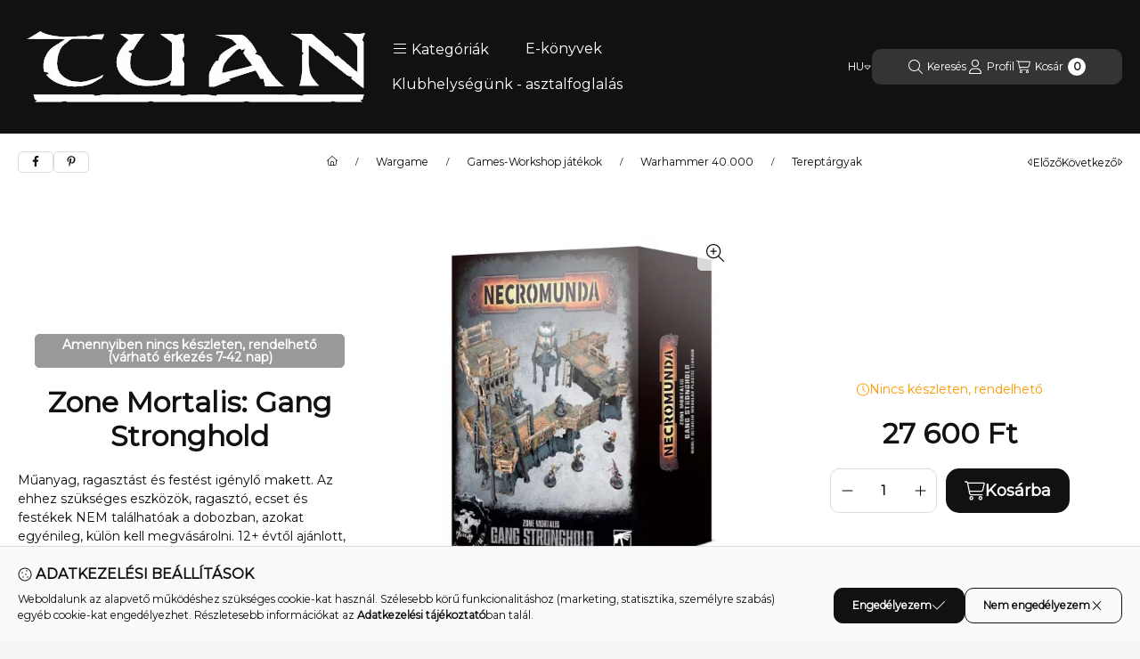

--- FILE ---
content_type: text/html; charset=UTF-8
request_url: https://tuan.hu/Wargame/Warhammer-40000/Tereptargyak/Zone-Mortalis-Gang-Stronghold
body_size: 36433
content:
<!DOCTYPE html>
                
                
    
    
        
    
    
    
    
                 
    
    
    
    
            <html lang="hu" class="page_shop_artdet_5011921141616 filter-not-exists filter-box-in-sidebar search-bar-in-overlay header-with-sticky-behavior-on-scroll-up fixed-cart-on-artdet with-avoid-breaking-megasubmenu on-product-page        icon--light">
    <head>
        <meta charset="utf-8">
<meta name="description" content="The Zone Mortalis is literally &quot;the deadly ground&quot; – short-range gunflights take place as fighters dart between cover, and brutal melee is almost impo">
<meta name="robots" content="index, follow">
<meta http-equiv="X-UA-Compatible" content="IE=Edge">
<meta property="og:site_name" content="Tuan Könyvkiadó" />
<meta property="og:title" content="Zone Mortalis: Gang Stronghold">
<meta property="og:description" content="The Zone Mortalis is literally &quot;the deadly ground&quot; – short-range gunflights take place as fighters dart between cover, and brutal melee is almost impo">
<meta property="og:type" content="product">
<meta property="og:url" content="https://tuan.hu/Wargame/Warhammer-40000/Tereptargyak/Zone-Mortalis-Gang-Stronghold">
<meta property="og:image" content="https://tuan.hu/img/86389/5011921141616/5011921141616.webp">
<meta name="mobile-web-app-capable" content="yes">
<meta name="apple-mobile-web-app-capable" content="yes">
<meta name="MobileOptimized" content="320">
<meta name="HandheldFriendly" content="true">

<title>Zone Mortalis: Gang Stronghold</title>


<script>
var service_type="shop";
var shop_url_main="https://tuan.hu";
var actual_lang="hu";
var money_len="0";
var money_thousend=" ";
var money_dec=",";
var shop_id=86389;
var unas_design_url="https:"+"/"+"/"+"tuan.hu"+"/"+"!common_design"+"/"+"custom"+"/"+"tuan.unas.hu"+"/";
var unas_design_code='0';
var unas_base_design_code='2500';
var unas_design_ver=4;
var unas_design_subver=0;
var unas_shop_url='https://tuan.hu';
var responsive="yes";
var config_plus=new Array();
config_plus['product_tooltip']=1;
config_plus['cart_fly_id']="cart-box__fly-to-desktop";
config_plus['cart_redirect']=1;
config_plus['cart_refresh_force']="1";
config_plus['money_type']='Ft';
config_plus['money_type_display']='Ft';
config_plus['overlay_close_on_click_forced']=1;
config_plus['overlay_close_on_esc_forced']=1;
config_plus['accessible_design']=true;
var lang_text=new Array();

var UNAS = UNAS || {};
UNAS.shop={"base_url":'https://tuan.hu',"domain":'tuan.hu',"username":'tuan.unas.hu',"id":86389,"lang":'hu',"currency_type":'Ft',"currency_code":'HUF',"currency_rate":'1',"currency_length":0,"base_currency_length":0,"canonical_url":'https://tuan.hu/Wargame/Warhammer-40000/Tereptargyak/Zone-Mortalis-Gang-Stronghold'};
UNAS.design={"code":'0',"page":'product_details'};
UNAS.api_auth="a45cbaf7774b2a1d91a78fe9757efb1c";
UNAS.customer={"email":'',"id":0,"group_id":0,"without_registration":0};
UNAS.shop["category_id"]="266512";
UNAS.shop["sku"]="5011921141616";
UNAS.shop["product_id"]="228709803";
UNAS.shop["only_private_customer_can_purchase"] = false;
 

UNAS.text = {
    "button_overlay_close": `Bezár`,
    "popup_window": `Felugró ablak`,
    "list": `lista`,
    "updating_in_progress": `frissítés folyamatban`,
    "updated": `frissítve`,
    "is_opened": `megnyitva`,
    "is_closed": `bezárva`,
    "deleted": `törölve`,
    "consent_granted": `hozzájárulás megadva`,
    "consent_rejected": `hozzájárulás elutasítva`,
    "field_is_incorrect": `mező hibás`,
    "error_title": `Hiba!`,
    "product_variants": `termék változatok`,
    "product_added_to_cart": `A termék a kosárba került`,
    "product_added_to_cart_with_qty_problem": `A termékből csak [qty_added_to_cart] [qty_unit] került kosárba`,
    "product_removed_from_cart": `A termék törölve a kosárból`,
    "reg_title_name": `Név`,
    "reg_title_company_name": `Cégnév`,
    "number_of_items_in_cart": `Kosárban lévő tételek száma`,
    "cart_is_empty": `A kosár üres`,
    "cart_updated": `A kosár frissült`
};









window.lazySizesConfig=window.lazySizesConfig || {};
window.lazySizesConfig.loadMode=1;
window.lazySizesConfig.loadHidden=false;

window.dataLayer = window.dataLayer || [];
function gtag(){dataLayer.push(arguments)};
gtag('js', new Date());
</script>

<script src="https://tuan.hu/!common_packages/jquery/jquery-3.2.1.js?mod_time=1682493230"></script>
<script src="https://tuan.hu/!common_packages/jquery/plugins/migrate/migrate.js?mod_time=1682493230"></script>
<script src="https://tuan.hu/!common_packages/jquery/plugins/autocomplete/autocomplete.js?mod_time=1751452520"></script>
<script src="https://tuan.hu/!common_packages/jquery/plugins/tools/overlay/overlay.js?mod_time=1753784913"></script>
<script src="https://tuan.hu/!common_packages/jquery/plugins/tools/toolbox/toolbox.expose.js?mod_time=1724322379"></script>
<script src="https://tuan.hu/!common_packages/jquery/plugins/lazysizes/lazysizes.min.js?mod_time=1682493230"></script>
<script src="https://tuan.hu/!common_packages/jquery/plugins/lazysizes/plugins/bgset/ls.bgset.min.js?mod_time=1752825097"></script>
<script src="https://tuan.hu/!common_packages/jquery/own/shop_common/exploded/common.js?mod_time=1764831094"></script>
<script src="https://tuan.hu/!common_packages/jquery/own/shop_common/exploded/common_overlay.js?mod_time=1754986322"></script>
<script src="https://tuan.hu/!common_packages/jquery/own/shop_common/exploded/common_shop_popup.js?mod_time=1754991412"></script>
<script src="https://tuan.hu/!common_packages/jquery/own/shop_common/exploded/function_accessibility_focus.js?mod_time=1754986322"></script>
<script src="https://tuan.hu/!common_packages/jquery/own/shop_common/exploded/page_product_details.js?mod_time=1751452520"></script>
<script src="https://tuan.hu/!common_packages/jquery/own/shop_common/exploded/function_product_subscription.js?mod_time=1751452520"></script>
<script src="https://tuan.hu/!common_packages/jquery/own/shop_common/exploded/function_accessibility_status.js?mod_time=1764233415"></script>
<script src="https://tuan.hu/!common_packages/jquery/plugins/hoverintent/hoverintent.js?mod_time=1682493230"></script>
<script src="https://tuan.hu/!common_packages/jquery/own/shop_tooltip/shop_tooltip.js?mod_time=1753441723"></script>
<script src="https://tuan.hu/!common_packages/jquery/plugins/flickity/v3/flickity.pkgd.min.js?mod_time=1753784913"></script>
<script src="https://tuan.hu/!common_packages/jquery/plugins/toastr/toastr.min.js?mod_time=1682493230"></script>
<script src="https://tuan.hu/!common_design/base/002500/main.js?mod_time=1764233415"></script>
<script src="https://tuan.hu/!common_packages/jquery/plugins/flickity/v3/as-nav-for.js?mod_time=1682493230"></script>
<script src="https://tuan.hu/!common_packages/jquery/plugins/flickity/v3/flickity-sync.js?mod_time=1682493230"></script>
<script src="https://tuan.hu/!common_packages/jquery/plugins/photoswipe/photoswipe.min.js?mod_time=1682493230"></script>
<script src="https://tuan.hu/!common_packages/jquery/plugins/photoswipe/photoswipe-ui-default.min.js?mod_time=1682493230"></script>

<link href="https://tuan.hu/temp/shop_86389_73fb26155ab7fb21ef40297d8abb4a0f.css?mod_time=1768382479" rel="stylesheet" type="text/css">

<link href="https://tuan.hu/Wargame/Warhammer-40000/Tereptargyak/Zone-Mortalis-Gang-Stronghold" rel="canonical">
<link href="https://tuan.hu/shop_ordered/86389/design_pic/favicon.ico" rel="shortcut icon">
<script>
        var google_consent=1;
    
        gtag('consent', 'default', {
           'ad_storage': 'denied',
           'ad_user_data': 'denied',
           'ad_personalization': 'denied',
           'analytics_storage': 'denied',
           'functionality_storage': 'denied',
           'personalization_storage': 'denied',
           'security_storage': 'granted'
        });

    
        gtag('consent', 'update', {
           'ad_storage': 'denied',
           'ad_user_data': 'denied',
           'ad_personalization': 'denied',
           'analytics_storage': 'denied',
           'functionality_storage': 'denied',
           'personalization_storage': 'denied',
           'security_storage': 'granted'
        });

        </script>
    <script async src="https://www.googletagmanager.com/gtag/js?id=UA-59538644-1"></script>    <script>
    gtag('config', 'UA-59538644-1');

          gtag('config', 'G-CXF6P1NW3K');
                </script>
        <script>
    var google_analytics=1;

                gtag('event', 'view_item', {
              "currency": "HUF",
              "value": '27600',
              "items": [
                  {
                      "item_id": "5011921141616",
                      "item_name": "Zone Mortalis: Gang Stronghold",
                      "item_category": "Wargame/Games-Workshop játékok/Warhammer 40.000/Tereptárgyak",
                      "price": '27600'
                  }
              ],
              'non_interaction': true
            });
               </script>
           <script>
        gtag('config', 'AW-907591512');
                </script>
            <script>
        var google_ads=1;

                gtag('event','remarketing', {
            'ecomm_pagetype': 'product',
            'ecomm_prodid': ["5011921141616"],
            'ecomm_totalvalue': 27600        });
            </script>
    
    <script>
    var facebook_pixel=1;
    /* <![CDATA[ */
        !function(f,b,e,v,n,t,s){if(f.fbq)return;n=f.fbq=function(){n.callMethod?
            n.callMethod.apply(n,arguments):n.queue.push(arguments)};if(!f._fbq)f._fbq=n;
            n.push=n;n.loaded=!0;n.version='2.0';n.queue=[];t=b.createElement(e);t.async=!0;
            t.src=v;s=b.getElementsByTagName(e)[0];s.parentNode.insertBefore(t,s)}(window,
                document,'script','//connect.facebook.net/en_US/fbevents.js');

        fbq('init', '125991274620573');
                fbq('track', 'PageView', {}, {eventID:'PageView.aWhIR-lwI_wgd7F35kzSNwAASw8'});
        
        fbq('track', 'ViewContent', {
            content_name: 'Zone Mortalis: Gang Stronghold',
            content_category: 'Wargame > Games-Workshop játékok > Warhammer 40.000 > Tereptárgyak',
            content_ids: ['5011921141616'],
            contents: [{'id': '5011921141616', 'quantity': '1'}],
            content_type: 'product',
            value: 27600,
            currency: 'HUF'
        }, {eventID:'ViewContent.aWhIR-lwI_wgd7F35kzSNwAASw8'});

        
        $(document).ready(function() {
            $(document).on("addToCart", function(event, product_array){
                facebook_event('AddToCart',{
					content_name: product_array.name,
					content_category: product_array.category,
					content_ids: [product_array.sku],
					contents: [{'id': product_array.sku, 'quantity': product_array.qty}],
					content_type: 'product',
					value: product_array.price,
					currency: 'HUF'
				}, {eventID:'AddToCart.' + product_array.event_id});
            });

            $(document).on("addToFavourites", function(event, product_array){
                facebook_event('AddToWishlist', {
                    content_ids: [product_array.sku],
                    content_type: 'product'
                }, {eventID:'AddToFavourites.' + product_array.event_id});
            });
        });

    /* ]]> */
    </script>


	<!-- Hotjar Tracking Code-->
	<script>
		(function(h,o,t,j,a,r){
			h.hj=h.hj||function(){(h.hj.q=h.hj.q||[]).push(arguments)};
			h._hjSettings={hjid:3206017,hjsv:6};
			a=o.getElementsByTagName('head')[0];
			r=o.createElement('script');r.async=1;
			r.src=t+h._hjSettings.hjid+j+h._hjSettings.hjsv;
			a.appendChild(r);
		})(window,document,'//static.hotjar.com/c/hotjar-','.js?sv=');
	</script>

        <meta content="width=device-width, initial-scale=1.0" name="viewport">
        <link rel="preload" href="https://tuan.hu/!common_design/own/fonts/montserrat/montserrat_vf.css" as="style">
        <link rel="stylesheet" href="https://tuan.hu/!common_design/own/fonts/montserrat/montserrat_vf.css" media="print" onload="this.onload=null;this.removeAttribute('media');" fetchpriority="high" >
        <noscript>
            <link rel="stylesheet" href="https://tuan.hu/!common_design/own/fonts/montserrat/montserrat_vf.css">
        </noscript>
        <script>
            const DROPDOWN_DATA = {};
            const OVERLAY_DATA = {};
        </script>
        
                
                

        
        
                
        
        
        
        
        
        
        
        
        
        
        
        
        
        
        
                
        
        
                <style>
            #page_PopupContainer_tooltip .close::after, #page_PopupContainer .close::after {
                content: 'Bezár';
                margin-left: 5px;
            }
            @supports (mask-size: cover) {
                .form-select-group::after, .accordion .card-header-btn::after, .pane-accordion .pane-header-btn::after {
                    mask-image: url('data:image/svg+xml;utf8,%3Csvg%20class%3D%22icon-set%22%20xmlns%3D%22http%3A%2F%2Fwww.w3.org%2F2000%2Fsvg%22%20viewBox%3D%220%200%20320%20512%22%3E%3C%21--%21%20Font%20Awesome%20Pro%206.3.0%20by%20%40fontawesome%20-%20https%3A%2F%2Ffontawesome.com%20License%20-%20https%3A%2F%2Ffontawesome.com%2Flicense%20%28Commercial%20License%29%20Copyright%202023%20Fonticons%2C%20Inc.%20--%3E%3Cpath%20d%3D%22M287.1%20192H32c-28.37%200-42.74%2034.5-22.62%2054.63l127.1%20128c12.5%2012.5%2032.75%2012.5%2045.25%200l127.1-128C330.7%20226.5%20316.5%20192%20287.1%20192zM159.1%20352L32.01%20224h255.9L159.1%20352z%22%2F%3E%3C%2Fsvg%3E');
                }
                .custom-control-input:checked ~ .custom-control-label::after {
                    mask-image: url('data:image/svg+xml;utf8,%3Csvg%20class%3D%22icon-set%22%20xmlns%3D%22http%3A%2F%2Fwww.w3.org%2F2000%2Fsvg%22%20viewBox%3D%220%200%20448%20512%22%3E%3C%21--%21%20Font%20Awesome%20Pro%206.3.0%20by%20%40fontawesome%20-%20https%3A%2F%2Ffontawesome.com%20License%20-%20https%3A%2F%2Ffontawesome.com%2Flicense%20%28Commercial%20License%29%20Copyright%202023%20Fonticons%2C%20Inc.%20--%3E%3Cpath%20d%3D%22M443.3%20100.7C449.6%20106.9%20449.6%20117.1%20443.3%20123.3L171.3%20395.3C165.1%20401.6%20154.9%20401.6%20148.7%20395.3L4.686%20251.3C-1.562%20245.1-1.562%20234.9%204.686%20228.7C10.93%20222.4%2021.06%20222.4%2027.31%20228.7L160%20361.4L420.7%20100.7C426.9%2094.44%20437.1%2094.44%20443.3%20100.7H443.3z%22%2F%3E%3C%2Fsvg%3E');
                }
                input[type="search"]::-webkit-search-cancel-button, #page_PopupContainer_tooltip .close::before, #page_PopupContainer .close::before {
                    mask-image: url("data:image/svg+xml;utf8,%3Csvg%20class%3D%22icon-set%22%20xmlns%3D%22http%3A%2F%2Fwww.w3.org%2F2000%2Fsvg%22%20viewBox%3D%220%200%20320%20512%22%3E%3C%21--%21%20Font%20Awesome%20Pro%206.3.0%20by%20%40fontawesome%20-%20https%3A%2F%2Ffontawesome.com%20License%20-%20https%3A%2F%2Ffontawesome.com%2Flicense%20%28Commercial%20License%29%20Copyright%202023%20Fonticons%2C%20Inc.%20--%3E%3Cpath%20d%3D%22M315.3%20411.3c-6.253%206.253-16.37%206.253-22.63%200L160%20278.6l-132.7%20132.7c-6.253%206.253-16.37%206.253-22.63%200c-6.253-6.253-6.253-16.37%200-22.63L137.4%20256L4.69%20123.3c-6.253-6.253-6.253-16.37%200-22.63c6.253-6.253%2016.37-6.253%2022.63%200L160%20233.4l132.7-132.7c6.253-6.253%2016.37-6.253%2022.63%200c6.253%206.253%206.253%2016.37%200%2022.63L182.6%20256l132.7%20132.7C321.6%20394.9%20321.6%20405.1%20315.3%20411.3z%22%2F%3E%3C%2Fsvg%3E");
                }
                .qtyminus_common::before {
                    mask-image: url('data:image/svg+xml;utf8,%3Csvg%20class%3D%22icon-set%22%20xmlns%3D%22http%3A%2F%2Fwww.w3.org%2F2000%2Fsvg%22%20viewBox%3D%220%200%20448%20512%22%3E%3C%21--%21%20Font%20Awesome%20Pro%206.3.0%20by%20%40fontawesome%20-%20https%3A%2F%2Ffontawesome.com%20License%20-%20https%3A%2F%2Ffontawesome.com%2Flicense%20%28Commercial%20License%29%20Copyright%202023%20Fonticons%2C%20Inc.%20--%3E%3Cpath%20d%3D%22M432%20256C432%20264.8%20424.8%20272%20416%20272H32c-8.844%200-16-7.15-16-15.99C16%20247.2%2023.16%20240%2032%20240h384C424.8%20240%20432%20247.2%20432%20256z%22%2F%3E%3C%2Fsvg%3E');
                }
                .qtyplus_common::before {
                    mask-image: url('data:image/svg+xml;utf8,%3Csvg%20class%3D%22icon-set%22%20xmlns%3D%22http%3A%2F%2Fwww.w3.org%2F2000%2Fsvg%22%20viewBox%3D%220%200%20448%20512%22%3E%3C%21--%21%20Font%20Awesome%20Pro%206.3.0%20by%20%40fontawesome%20-%20https%3A%2F%2Ffontawesome.com%20License%20-%20https%3A%2F%2Ffontawesome.com%2Flicense%20%28Commercial%20License%29%20Copyright%202023%20Fonticons%2C%20Inc.%20--%3E%3Cpath%20d%3D%22M432%20256C432%20264.8%20424.8%20272%20416%20272h-176V448c0%208.844-7.156%2016.01-16%2016.01S208%20456.8%20208%20448V272H32c-8.844%200-16-7.15-16-15.99C16%20247.2%2023.16%20240%2032%20240h176V64c0-8.844%207.156-15.99%2016-15.99S240%2055.16%20240%2064v176H416C424.8%20240%20432%20247.2%20432%20256z%22%2F%3E%3C%2Fsvg%3E');
                }
            }
            @supports not (mask-size: cover) {
                .qtyminus_common {
                    background-image: url('data:image/svg+xml;utf8,%3Csvg%20class%3D%22icon-set%22%20xmlns%3D%22http%3A%2F%2Fwww.w3.org%2F2000%2Fsvg%22%20viewBox%3D%220%200%20448%20512%22%3E%3C%21--%21%20Font%20Awesome%20Pro%206.3.0%20by%20%40fontawesome%20-%20https%3A%2F%2Ffontawesome.com%20License%20-%20https%3A%2F%2Ffontawesome.com%2Flicense%20%28Commercial%20License%29%20Copyright%202023%20Fonticons%2C%20Inc.%20--%3E%3Cpath%20d%3D%22M432%20256C432%20264.8%20424.8%20272%20416%20272H32c-8.844%200-16-7.15-16-15.99C16%20247.2%2023.16%20240%2032%20240h384C424.8%20240%20432%20247.2%20432%20256z%22%2F%3E%3C%2Fsvg%3E');
                }
                .qtyplus_common {
                    background-image: url('data:image/svg+xml;utf8,%3Csvg%20class%3D%22icon-set%22%20xmlns%3D%22http%3A%2F%2Fwww.w3.org%2F2000%2Fsvg%22%20viewBox%3D%220%200%20448%20512%22%3E%3C%21--%21%20Font%20Awesome%20Pro%206.3.0%20by%20%40fontawesome%20-%20https%3A%2F%2Ffontawesome.com%20License%20-%20https%3A%2F%2Ffontawesome.com%2Flicense%20%28Commercial%20License%29%20Copyright%202023%20Fonticons%2C%20Inc.%20--%3E%3Cpath%20d%3D%22M432%20256C432%20264.8%20424.8%20272%20416%20272h-176V448c0%208.844-7.156%2016.01-16%2016.01S208%20456.8%20208%20448V272H32c-8.844%200-16-7.15-16-15.99C16%20247.2%2023.16%20240%2032%20240h176V64c0-8.844%207.156-15.99%2016-15.99S240%2055.16%20240%2064v176H416C424.8%20240%20432%20247.2%20432%20256z%22%2F%3E%3C%2Fsvg%3E');
                }
                select, .accordion .card-header-btn::after, .pane-accordion .pane-header-btn::after {
                    background-image: url('data:image/svg+xml;utf8,%3Csvg%20class%3D%22icon-set%22%20xmlns%3D%22http%3A%2F%2Fwww.w3.org%2F2000%2Fsvg%22%20viewBox%3D%220%200%20320%20512%22%3E%3C%21--%21%20Font%20Awesome%20Pro%206.3.0%20by%20%40fontawesome%20-%20https%3A%2F%2Ffontawesome.com%20License%20-%20https%3A%2F%2Ffontawesome.com%2Flicense%20%28Commercial%20License%29%20Copyright%202023%20Fonticons%2C%20Inc.%20--%3E%3Cpath%20d%3D%22M287.1%20192H32c-28.37%200-42.74%2034.5-22.62%2054.63l127.1%20128c12.5%2012.5%2032.75%2012.5%2045.25%200l127.1-128C330.7%20226.5%20316.5%20192%20287.1%20192zM159.1%20352L32.01%20224h255.9L159.1%20352z%22%2F%3E%3C%2Fsvg%3E');
                }
                input[type="search"]::-webkit-search-cancel-button, #page_PopupContainer_tooltip .close, #page_PopupContainer .close {
                    background-image: url("data:image/svg+xml;utf8,%3Csvg%20class%3D%22icon-set%22%20xmlns%3D%22http%3A%2F%2Fwww.w3.org%2F2000%2Fsvg%22%20viewBox%3D%220%200%20320%20512%22%3E%3C%21--%21%20Font%20Awesome%20Pro%206.3.0%20by%20%40fontawesome%20-%20https%3A%2F%2Ffontawesome.com%20License%20-%20https%3A%2F%2Ffontawesome.com%2Flicense%20%28Commercial%20License%29%20Copyright%202023%20Fonticons%2C%20Inc.%20--%3E%3Cpath%20d%3D%22M315.3%20411.3c-6.253%206.253-16.37%206.253-22.63%200L160%20278.6l-132.7%20132.7c-6.253%206.253-16.37%206.253-22.63%200c-6.253-6.253-6.253-16.37%200-22.63L137.4%20256L4.69%20123.3c-6.253-6.253-6.253-16.37%200-22.63c6.253-6.253%2016.37-6.253%2022.63%200L160%20233.4l132.7-132.7c6.253-6.253%2016.37-6.253%2022.63%200c6.253%206.253%206.253%2016.37%200%2022.63L182.6%20256l132.7%20132.7C321.6%20394.9%20321.6%20405.1%20315.3%20411.3z%22%2F%3E%3C%2Fsvg%3E");
                }
            }
        </style>
                    </head>
    <body class='design_ver4' id="ud_shop_artdet">
            <div id="fb-root"></div>
    <script>
        window.fbAsyncInit = function() {
            FB.init({
                xfbml            : true,
                version          : 'v22.0'
            });
        };
    </script>
    <script async defer crossorigin="anonymous" src="https://connect.facebook.net/hu_HU/sdk.js"></script>
    <div id="image_to_cart" style="display:none; position:absolute; z-index:100000;"></div>
<div class="overlay_common overlay_warning" id="overlay_cart_add"></div>
<script>$(document).ready(function(){ overlay_init("cart_add",{"onBeforeLoad":false}); });</script>
<div id="overlay_login_outer"></div>	
	<script>
	$(document).ready(function(){
	    var login_redir_init="";

		$("#overlay_login_outer").overlay({
			onBeforeLoad: function() {
                var login_redir_temp=login_redir_init;
                if (login_redir_act!="") {
                    login_redir_temp=login_redir_act;
                    login_redir_act="";
                }

									$.ajax({
						type: "GET",
						async: true,
						url: "https://tuan.hu/shop_ajax/ajax_popup_login.php",
						data: {
							shop_id:"86389",
							lang_master:"hu",
                            login_redir:login_redir_temp,
							explicit:"ok",
							get_ajax:"1"
						},
						success: function(data){
							$("#overlay_login_outer").html(data);
							if (unas_design_ver >= 5) $("#overlay_login_outer").modal('show');
							$('#overlay_login1 input[name=shop_pass_login]').keypress(function(e) {
								var code = e.keyCode ? e.keyCode : e.which;
								if(code.toString() == 13) {		
									document.form_login_overlay.submit();		
								}	
							});	
						}
					});
								},
			top: 50,
			mask: {
	color: "#000000",
	loadSpeed: 200,
	maskId: "exposeMaskOverlay",
	opacity: 0.7
},
			closeOnClick: (config_plus['overlay_close_on_click_forced'] === 1),
			onClose: function(event, overlayIndex) {
				$("#login_redir").val("");
			},
			load: false
		});
		
			});
	function overlay_login() {
		$(document).ready(function(){
			$("#overlay_login_outer").overlay().load();
		});
	}
	function overlay_login_remind() {
        if (unas_design_ver >= 5) {
            $("#overlay_remind").overlay().load();
        } else {
            $(document).ready(function () {
                $("#overlay_login_outer").overlay().close();
                setTimeout('$("#overlay_remind").overlay().load();', 250);
            });
        }
	}

    var login_redir_act="";
    function overlay_login_redir(redir) {
        login_redir_act=redir;
        $("#overlay_login_outer").overlay().load();
    }
	</script>  
	<div class="overlay_common overlay_info" id="overlay_remind"></div>
<script>$(document).ready(function(){ overlay_init("remind",[]); });</script>

	<script>
    	function overlay_login_error_remind() {
		$(document).ready(function(){
			load_login=0;
			$("#overlay_error").overlay().close();
			setTimeout('$("#overlay_remind").overlay().load();', 250);	
		});
	}
	</script>  
	<div class="overlay_common overlay_info" id="overlay_newsletter"></div>
<script>$(document).ready(function(){ overlay_init("newsletter",[]); });</script>

<script>
function overlay_newsletter() {
    $(document).ready(function(){
        $("#overlay_newsletter").overlay().load();
    });
}
</script>
<div class="overlay_common overlay_info" id="overlay_product_subscription"></div>
<script>$(document).ready(function(){ overlay_init("product_subscription",[]); });</script>
<div class="overlay_common overlay_error" id="overlay_script"></div>
<script>$(document).ready(function(){ overlay_init("script",[]); });</script>
    <script>
    $(document).ready(function() {
        $.ajax({
            type: "GET",
            url: "https://tuan.hu/shop_ajax/ajax_stat.php",
            data: {master_shop_id:"86389",get_ajax:"1"}
        });
    });
    </script>
    

        <svg xmlns="http://www.w3.org/2000/svg" style="display: none;">
    <defs>
        <symbol id="icon-arrow-rotate-left"  viewBox="0 0 512 512"><!--! Font Awesome Pro 6.3.0 by @fontawesome - https://fontawesome.com License - https://fontawesome.com/license (Commercial License) Copyright 2023 Fonticons, Inc. --><path d="M480 256c0 123.5-100.4 223.9-223.9 223.9c-69.41 0-133.9-31.3-176.7-86.05c-5.438-6.938-4.203-17 2.75-22.44c6.984-5.531 17.03-4.25 22.47 2.75C141.3 421.1 196.5 448 256 448c105.9 0 192-86.13 192-192s-86.13-192-192-192C187.1 64 124.5 100.7 90.15 160H176C184.8 160 192 167.2 192 176S184.8 192 176 192h-128C39.16 192 32 184.8 32 176v-128C32 39.16 39.16 32 48 32S64 39.16 64 48v93.56C104.4 73.87 176.6 32.11 256.1 32.11C379.6 32.11 480 132.5 480 256z"/></symbol><symbol id="icon-arrow-right-arrow-left"  viewBox="0 0 448 512"><!--! Font Awesome Pro 6.3.0 by @fontawesome - https://fontawesome.com License - https://fontawesome.com/license (Commercial License) Copyright 2023 Fonticons, Inc. --><path d="M443.3 139.3c6.2-6.2 6.2-16.4 0-22.6l-96-96c-6.2-6.2-16.4-6.2-22.6 0s-6.2 16.4 0 22.6L393.4 112 16 112c-8.8 0-16 7.2-16 16s7.2 16 16 16l377.4 0-68.7 68.7c-6.2 6.2-6.2 16.4 0 22.6s16.4 6.2 22.6 0l96-96zm-342.6 352c6.2 6.2 16.4 6.2 22.6 0s6.2-16.4 0-22.6L54.6 400 432 400c8.8 0 16-7.2 16-16s-7.2-16-16-16L54.6 368l68.7-68.7c6.2-6.2 6.2-16.4 0-22.6s-16.4-6.2-22.6 0l-96 96c-6.2 6.2-6.2 16.4 0 22.6l96 96z"/></symbol><symbol id="icon-magnifying-glass"  viewBox="0 0 512 512"><!--! Font Awesome Pro 6.3.0 by @fontawesome - https://fontawesome.com License - https://fontawesome.com/license (Commercial License) Copyright 2023 Fonticons, Inc. --><path d="M507.3 484.7l-141.5-141.5C397 306.8 415.1 259.7 415.1 208c0-114.9-93.13-208-208-208S-.0002 93.13-.0002 208S93.12 416 207.1 416c51.68 0 98.85-18.96 135.2-50.15l141.5 141.5C487.8 510.4 491.9 512 496 512s8.188-1.562 11.31-4.688C513.6 501.1 513.6 490.9 507.3 484.7zM208 384C110.1 384 32 305 32 208S110.1 32 208 32S384 110.1 384 208S305 384 208 384z"/></symbol><symbol id="icon-magnifying-glass-plus"  viewBox="0 0 512 512"><!--! Font Awesome Pro 6.3.0 by @fontawesome - https://fontawesome.com License - https://fontawesome.com/license (Commercial License) Copyright 2023 Fonticons, Inc. --><path d="M288 192H224V128c0-8.844-7.156-16-16-16S192 119.2 192 128v64H128C119.2 192 112 199.2 112 208S119.2 224 128 224h64v64c0 8.844 7.156 16 16 16S224 296.8 224 288V224h64c8.844 0 16-7.156 16-16S296.8 192 288 192zM507.3 484.7l-141.5-141.5C397 306.8 416 259.7 416 208C416 93.13 322.9 0 208 0S0 93.13 0 208S93.13 416 208 416c51.68 0 98.85-18.96 135.2-50.15l141.5 141.5C487.8 510.4 491.9 512 496 512s8.188-1.562 11.31-4.688C513.6 501.1 513.6 490.9 507.3 484.7zM208 384C110.1 384 32 305 32 208S110.1 32 208 32S384 110.1 384 208S305 384 208 384z"/></symbol><symbol id="icon-circle-info"  viewBox="0 0 512 512"><!--! Font Awesome Pro 6.3.0 by @fontawesome - https://fontawesome.com License - https://fontawesome.com/license (Commercial License) Copyright 2023 Fonticons, Inc. --><path d="M256 0C114.6 0 0 114.6 0 256s114.6 256 256 256s256-114.6 256-256S397.4 0 256 0zM256 480c-123.5 0-224-100.5-224-224s100.5-224 224-224s224 100.5 224 224S379.5 480 256 480zM256 184c13.25 0 24-10.74 24-24c0-13.25-10.75-24-24-24S232 146.7 232 160C232 173.3 242.7 184 256 184zM304 352h-32V240C272 231.2 264.8 224 256 224H224C215.2 224 208 231.2 208 240S215.2 256 224 256h16v96h-32C199.2 352 192 359.2 192 368C192 376.8 199.2 384 208 384h96c8.836 0 16-7.164 16-16C320 359.2 312.8 352 304 352z"/></symbol><symbol id="icon-caret-left"  viewBox="0 0 256 512"><!--! Font Awesome Pro 6.3.0 by @fontawesome - https://fontawesome.com License - https://fontawesome.com/license (Commercial License) Copyright 2023 Fonticons, Inc. --><path d="M192 383.1v-255.1c0-28.37-34.5-42.74-54.63-22.62l-128 127.1c-12.5 12.5-12.5 32.75 0 45.25l128 127.1C157.5 426.7 192 412.5 192 383.1zM32 255.1l128-127.1v255.9L32 255.1z"/></symbol><symbol id="icon-caret-right"  viewBox="0 0 256 512"><!--! Font Awesome Pro 6.3.0 by @fontawesome - https://fontawesome.com License - https://fontawesome.com/license (Commercial License) Copyright 2023 Fonticons, Inc. --><path d="M64 128v255.1c0 28.37 34.5 42.74 54.63 22.62l128-127.1c12.5-12.5 12.5-32.75 0-45.25l-128-127.1C98.5 85.27 64 99.52 64 128zM224 256l-128 127.1V128L224 256z"/></symbol><symbol id="icon-caret-down"  viewBox="0 0 320 512"><!--! Font Awesome Pro 6.3.0 by @fontawesome - https://fontawesome.com License - https://fontawesome.com/license (Commercial License) Copyright 2023 Fonticons, Inc. --><path d="M287.1 192H32c-28.37 0-42.74 34.5-22.62 54.63l127.1 128c12.5 12.5 32.75 12.5 45.25 0l127.1-128C330.7 226.5 316.5 192 287.1 192zM159.1 352L32.01 224h255.9L159.1 352z"/></symbol>
        <symbol id="icon-user"  viewBox="0 0 448 512"><!--! Font Awesome Pro 6.3.0 by @fontawesome - https://fontawesome.com License - https://fontawesome.com/license (Commercial License) Copyright 2023 Fonticons, Inc. --><path d="M320 128a96 96 0 1 0 -192 0 96 96 0 1 0 192 0zM96 128a128 128 0 1 1 256 0A128 128 0 1 1 96 128zM32 480H416c-1.2-79.7-66.2-144-146.3-144H178.3c-80 0-145 64.3-146.3 144zM0 482.3C0 383.8 79.8 304 178.3 304h91.4C368.2 304 448 383.8 448 482.3c0 16.4-13.3 29.7-29.7 29.7H29.7C13.3 512 0 498.7 0 482.3z"/></symbol><symbol id="icon-heart"  viewBox="0 0 512 512"><!--! Font Awesome Pro 6.3.0 by @fontawesome - https://fontawesome.com License - https://fontawesome.com/license (Commercial License) Copyright 2023 Fonticons, Inc. --><path d="M255.1 96L267.1 84.02C300.6 51.37 347 36.51 392.6 44.1C461.5 55.58 512 115.2 512 185.1V190.9C512 232.4 494.8 272.1 464.4 300.4L283.7 469.1C276.2 476.1 266.3 480 256 480C245.7 480 235.8 476.1 228.3 469.1L47.59 300.4C17.23 272.1 0 232.4 0 190.9V185.1C0 115.2 50.52 55.58 119.4 44.1C164.1 36.51 211.4 51.37 244 84.02L255.1 96zM255.1 141.3L221.4 106.6C196.1 81.31 160 69.77 124.7 75.66C71.21 84.58 31.1 130.9 31.1 185.1V190.9C31.1 223.6 45.55 254.7 69.42 277L250.1 445.7C251.7 447.2 253.8 448 255.1 448C258.2 448 260.3 447.2 261.9 445.7L442.6 277C466.4 254.7 480 223.6 480 190.9V185.1C480 130.9 440.8 84.58 387.3 75.66C351.1 69.77 315.9 81.31 290.6 106.6L255.1 141.3z"/></symbol><symbol id="icon-trash-can"  viewBox="0 0 448 512"><!--! Font Awesome Pro 6.3.0 by @fontawesome - https://fontawesome.com License - https://fontawesome.com/license (Commercial License) Copyright 2023 Fonticons, Inc. --><path d="M144 400C144 408.8 136.8 416 128 416C119.2 416 112 408.8 112 400V176C112 167.2 119.2 160 128 160C136.8 160 144 167.2 144 176V400zM240 400C240 408.8 232.8 416 224 416C215.2 416 208 408.8 208 400V176C208 167.2 215.2 160 224 160C232.8 160 240 167.2 240 176V400zM336 400C336 408.8 328.8 416 320 416C311.2 416 304 408.8 304 400V176C304 167.2 311.2 160 320 160C328.8 160 336 167.2 336 176V400zM310.1 22.56L336.9 64H432C440.8 64 448 71.16 448 80C448 88.84 440.8 96 432 96H416V432C416 476.2 380.2 512 336 512H112C67.82 512 32 476.2 32 432V96H16C7.164 96 0 88.84 0 80C0 71.16 7.164 64 16 64H111.1L137 22.56C145.8 8.526 161.2 0 177.7 0H270.3C286.8 0 302.2 8.526 310.1 22.56V22.56zM148.9 64H299.1L283.8 39.52C280.9 34.84 275.8 32 270.3 32H177.7C172.2 32 167.1 34.84 164.2 39.52L148.9 64zM64 432C64 458.5 85.49 480 112 480H336C362.5 480 384 458.5 384 432V96H64V432z"/></symbol><symbol id="icon-cart-shopping"  viewBox="0 0 576 512"><!--! Font Awesome Pro 6.3.0 by @fontawesome - https://fontawesome.com License - https://fontawesome.com/license (Commercial License) Copyright 2023 Fonticons, Inc. --><path d="M16 0C7.2 0 0 7.2 0 16s7.2 16 16 16H53.9c7.6 0 14.2 5.3 15.7 12.8l58.9 288c6.1 29.8 32.3 51.2 62.7 51.2H496c8.8 0 16-7.2 16-16s-7.2-16-16-16H191.2c-15.2 0-28.3-10.7-31.4-25.6L152 288H466.5c29.4 0 55-20 62.1-48.5L570.6 71.8c5-20.2-10.2-39.8-31-39.8H99.1C92.5 13 74.4 0 53.9 0H16zm90.1 64H539.5L497.6 231.8C494 246 481.2 256 466.5 256H145.4L106.1 64zM168 456a24 24 0 1 1 48 0 24 24 0 1 1 -48 0zm80 0a56 56 0 1 0 -112 0 56 56 0 1 0 112 0zm200-24a24 24 0 1 1 0 48 24 24 0 1 1 0-48zm0 80a56 56 0 1 0 0-112 56 56 0 1 0 0 112z"/></symbol><symbol id="icon-file-lines"  viewBox="0 0 384 512"><!--! Font Awesome Pro 6.3.0 by @fontawesome - https://fontawesome.com License - https://fontawesome.com/license (Commercial License) Copyright 2023 Fonticons, Inc. --><path d="M365.3 125.3l-106.5-106.5C246.7 6.742 230.5 0 213.5 0L64-.0001c-35.35 0-64 28.65-64 64l.0065 384c0 35.35 28.65 64 64 64H320c35.35 0 64-28.65 64-64v-277.5C384 153.5 377.3 137.3 365.3 125.3zM224 34.08c4.477 1.566 8.666 3.846 12.12 7.299l106.5 106.5C346.1 151.3 348.4 155.5 349.9 160H240C231.2 160 224 152.8 224 144V34.08zM352 448c0 17.64-14.36 32-32 32H64c-17.64 0-32-14.36-32-32V64c0-17.64 14.36-32 32-32h128v112C192 170.5 213.5 192 240 192H352V448zM96 272C96 280.8 103.2 288 112 288h160C280.8 288 288 280.8 288 272S280.8 256 272 256h-160C103.2 256 96 263.2 96 272zM272 320h-160C103.2 320 96 327.2 96 336S103.2 352 112 352h160c8.838 0 16-7.164 16-16S280.8 320 272 320zM272 384h-160C103.2 384 96 391.2 96 400S103.2 416 112 416h160c8.838 0 16-7.164 16-16S280.8 384 272 384z"/></symbol><symbol id="icon-message-lines"  viewBox="0 0 512 512"><!--! Font Awesome Pro 6.3.0 by @fontawesome - https://fontawesome.com License - https://fontawesome.com/license (Commercial License) Copyright 2023 Fonticons, Inc. --><path d="M447.1 0h-384c-35.25 0-64 28.75-64 63.1v287.1c0 35.25 28.75 63.1 64 63.1h96v83.1c0 9.838 11.03 15.55 19.12 9.7l124.9-93.7h144c35.25 0 64-28.75 64-63.1V63.1C511.1 28.75 483.2 0 447.1 0zM480 352c0 17.6-14.4 32-32 32h-144.1c-6.928 0-13.67 2.248-19.21 6.406L192 460v-60c0-8.838-7.164-16-16-16H64c-17.6 0-32-14.4-32-32V64c0-17.6 14.4-32 32-32h384c17.6 0 32 14.4 32 32V352zM272 240h-128c-8.801 0-16 7.189-16 15.99C127.1 264.8 135.2 272 144 272h128c8.801 0 15.1-7.213 15.1-16.01C287.1 247.2 280.8 240 272 240zM368 144h-224c-8.801 0-16 7.193-16 15.99C127.1 168.8 135.2 176 144 176h224c8.801 0 15.1-7.21 15.1-16.01C383.1 151.2 376.8 144 368 144z"/></symbol><symbol id="icon-circle-check"  viewBox="0 0 512 512"><!--! Font Awesome Pro 6.3.0 by @fontawesome - https://fontawesome.com License - https://fontawesome.com/license (Commercial License) Copyright 2023 Fonticons, Inc. --><path d="M235.3 331.3C229.1 337.6 218.9 337.6 212.7 331.3L148.7 267.3C142.4 261.1 142.4 250.9 148.7 244.7C154.9 238.4 165.1 238.4 171.3 244.7L224 297.4L340.7 180.7C346.9 174.4 357.1 174.4 363.3 180.7C369.6 186.9 369.6 197.1 363.3 203.3L235.3 331.3zM512 256C512 397.4 397.4 512 256 512C114.6 512 0 397.4 0 256C0 114.6 114.6 0 256 0C397.4 0 512 114.6 512 256zM256 32C132.3 32 32 132.3 32 256C32 379.7 132.3 480 256 480C379.7 480 480 379.7 480 256C480 132.3 379.7 32 256 32z"/></symbol><symbol id="icon-hourglass"  viewBox="0 0 384 512"><!--! Font Awesome Pro 6.3.0 by @fontawesome - https://fontawesome.com License - https://fontawesome.com/license (Commercial License) Copyright 2023 Fonticons, Inc. --><path d="M368 0C376.8 0 384 7.164 384 16C384 24.84 376.8 32 368 32H352V76.67C352 108.3 341.6 139 322.4 164.1L252.1 256L322.4 347.9C341.6 372.1 352 403.7 352 435.3V480H368C376.8 480 384 487.2 384 496C384 504.8 376.8 512 368 512H16C7.164 512 0 504.8 0 496C0 487.2 7.164 480 16 480H32V435.3C32 403.7 42.41 372.1 61.61 347.9L131.9 256L61.61 164.1C42.41 139 32 108.3 32 76.67V32H16C7.164 32 0 24.84 0 16C0 7.164 7.164 0 16 0L368 0zM320 32H64V76.67C64 101.3 72.09 125.2 87.03 144.7L164.7 246.3C169.1 252 169.1 259.1 164.7 265.7L87.03 367.3C72.09 386.8 64 410.7 64 435.3V480H320V435.3C320 410.7 311.9 386.8 296.1 367.3L219.3 265.7C214.9 259.1 214.9 252 219.3 246.3L296.1 144.7C311.9 125.2 320 101.3 320 76.67V32z"/></symbol><symbol id="icon-clock"  viewBox="0 0 512 512"><!--! Font Awesome Pro 6.3.0 by @fontawesome - https://fontawesome.com License - https://fontawesome.com/license (Commercial License) Copyright 2023 Fonticons, Inc. --><path d="M240 112C240 103.2 247.2 96 256 96C264.8 96 272 103.2 272 112V247.4L360.9 306.7C368.2 311.6 370.2 321.5 365.3 328.9C360.4 336.2 350.5 338.2 343.1 333.3L247.1 269.3C242.7 266.3 239.1 261.3 239.1 256L240 112zM256 0C397.4 0 512 114.6 512 256C512 397.4 397.4 512 256 512C114.6 512 0 397.4 0 256C0 114.6 114.6 0 256 0zM32 256C32 379.7 132.3 480 256 480C379.7 480 480 379.7 480 256C480 132.3 379.7 32 256 32C132.3 32 32 132.3 32 256z"/></symbol><symbol id="icon-circle-xmark"  viewBox="0 0 512 512"><!--! Font Awesome Pro 6.3.0 by @fontawesome - https://fontawesome.com License - https://fontawesome.com/license (Commercial License) Copyright 2023 Fonticons, Inc. --><path d="M180.7 180.7C186.9 174.4 197.1 174.4 203.3 180.7L256 233.4L308.7 180.7C314.9 174.4 325.1 174.4 331.3 180.7C337.6 186.9 337.6 197.1 331.3 203.3L278.6 256L331.3 308.7C337.6 314.9 337.6 325.1 331.3 331.3C325.1 337.6 314.9 337.6 308.7 331.3L256 278.6L203.3 331.3C197.1 337.6 186.9 337.6 180.7 331.3C174.4 325.1 174.4 314.9 180.7 308.7L233.4 256L180.7 203.3C174.4 197.1 174.4 186.9 180.7 180.7zM512 256C512 397.4 397.4 512 256 512C114.6 512 0 397.4 0 256C0 114.6 114.6 0 256 0C397.4 0 512 114.6 512 256zM256 32C132.3 32 32 132.3 32 256C32 379.7 132.3 480 256 480C379.7 480 480 379.7 480 256C480 132.3 379.7 32 256 32z"/></symbol><symbol id="icon-xmark"  viewBox="0 0 320 512"><!--! Font Awesome Pro 6.3.0 by @fontawesome - https://fontawesome.com License - https://fontawesome.com/license (Commercial License) Copyright 2023 Fonticons, Inc. --><path d="M315.3 411.3c-6.253 6.253-16.37 6.253-22.63 0L160 278.6l-132.7 132.7c-6.253 6.253-16.37 6.253-22.63 0c-6.253-6.253-6.253-16.37 0-22.63L137.4 256L4.69 123.3c-6.253-6.253-6.253-16.37 0-22.63c6.253-6.253 16.37-6.253 22.63 0L160 233.4l132.7-132.7c6.253-6.253 16.37-6.253 22.63 0c6.253 6.253 6.253 16.37 0 22.63L182.6 256l132.7 132.7C321.6 394.9 321.6 405.1 315.3 411.3z"/></symbol>

                    <symbol id="icon-star"  viewBox="0 0 576 512"><path d="M287.9 435.9L150.1 509.1C142.9 513.4 133.1 512.7 125.6 507.4C118.2 502.1 114.5 492.9 115.1 483.9L142.2 328.4L31.11 218.2C24.65 211.9 22.36 202.4 25.2 193.7C28.03 185.1 35.5 178.8 44.49 177.5L197.7 154.8L266.3 13.52C270.4 5.249 278.7 0 287.9 0C297.1 0 305.5 5.25 309.5 13.52L378.1 154.8L531.4 177.5C540.4 178.8 547.8 185.1 550.7 193.7C553.5 202.4 551.2 211.9 544.8 218.2L433.6 328.4L459.9 483.9C461.4 492.9 457.7 502.1 450.2 507.4C442.8 512.7 432.1 513.4 424.9 509.1L287.9 435.9zM226.5 168.8C221.9 178.3 212.9 184.9 202.4 186.5L64.99 206.8L164.8 305.6C172.1 312.9 175.5 323.4 173.8 333.7L150.2 473.2L272.8 407.7C282.3 402.6 293.6 402.6 303 407.7L425.6 473.2L402.1 333.7C400.3 323.4 403.7 312.9 411.1 305.6L510.9 206.8L373.4 186.5C362.1 184.9 353.1 178.3 349.3 168.8L287.9 42.32L226.5 168.8z"/></symbol>
                            <symbol id="icon-star-full"  viewBox="0 0 576 512"><path d="M316.9 18C311.6 7 300.4 0 288.1 0s-23.4 7-28.8 18L195 150.3 51.4 171.5c-12 1.8-22 10.2-25.7 21.7s-.7 24.2 7.9 32.7L137.8 329 113.2 474.7c-2 12 3 24.2 12.9 31.3s23 8 33.8 2.3l128.3-68.5 128.3 68.5c10.8 5.7 23.9 4.9 33.8-2.3s14.9-19.3 12.9-31.3L438.5 329 542.7 225.9c8.6-8.5 11.7-21.2 7.9-32.7s-13.7-19.9-25.7-21.7L381.2 150.3 316.9 18z"/></symbol>
                        </defs>
</svg>
                    
<header id="header" class="header">
    <div id="header__inner" class="header__inner">
        <div class="header__container container d-flex align-items-center">
            <div id="header_logo_img" class="js-element header_logo logo flex-shrink-1 flex-xl-shrink-0" data-element-name="header_logo">
            <a href="https://tuan.hu/">        <picture>
                        <source srcset="https://tuan.hu/!common_design/custom/tuan.unas.hu/element/layout_hu_header_logo-400x120_2_default.png?time=1723533044 1x">
            <img width="400" height="110" src="https://tuan.hu/!common_design/custom/tuan.unas.hu/element/layout_hu_header_logo-400x120_2_default.png?time=1723533044"
                 alt="Tuan Könyvkiadó"
            >
        </picture>
        </a>    </div>


                        <menu id="navbar--main" class="navbar navbar-light justify-content-start flex-wrap align-items-stretch mr-auto">
                                <li class="nav-item nav-item--main nav-item--products">
                    <a id="nav-link--products" class="nav-link nav-link--products overlay__open-btn btn ajax-response-by-click" href="https://tuan.hu/sct/0/"
                       onclick="event.preventDefault();" role="button" aria-haspopup="true" aria-label="Kategóriák"
                       data-overlay-id="box_cat" data-overlay-content-mobile-breakpoint="992" data-overlay-content-mobile-id-suffix="_mobile"
                       data-ajax-url="https://tuan.hu/shop_ajax/ajax_box_cat.php?get_ajax=1&type=layout&change_lang=hu&level=0&key=0&box_var_name=shop_cat&box_var_layout_cache=1&box_var_expand_cache=yes&box_var_expand_cache_name=desktop&box_var_layout_level0=0&box_var_layout_level1=1&box_var_layout=2&box_var_ajax=1&box_var_ajax_level0=1&box_var_section=content&box_var_highlight=yes&box_var_type=expand&box_var_div=no"
                       data-ajax-url-mobile="https://tuan.hu/shop_ajax/ajax_box_cat.php?get_ajax=1&type=layout&change_lang=hu&level=0&key=0&box_var_name=shop_cat&box_var_layout_cache=1&box_var_expand_cache=yes&box_var_expand_cache_name=mobile&box_var_layout_level0=5&box_var_layout=6&box_var_ajax=1&box_var_ajax_level0=1&box_var_section=content&box_var_highlight=yes&box_var_type=expand&box_var_div=no"
                    >
                        <span class="nav-link--products__open-btn-icon btn__icon"><svg class="icon-set" xmlns="http://www.w3.org/2000/svg" viewBox="0 0 448 512"><!--! Font Awesome Pro 6.3.0 by @fontawesome - https://fontawesome.com License - https://fontawesome.com/license (Commercial License) Copyright 2023 Fonticons, Inc. --><path d="M0 80C0 71.16 7.164 64 16 64H432C440.8 64 448 71.16 448 80C448 88.84 440.8 96 432 96H16C7.164 96 0 88.84 0 80zM0 240C0 231.2 7.164 224 16 224H432C440.8 224 448 231.2 448 240C448 248.8 440.8 256 432 256H16C7.164 256 0 248.8 0 240zM432 416H16C7.164 416 0 408.8 0 400C0 391.2 7.164 384 16 384H432C440.8 384 448 391.2 448 400C448 408.8 440.8 416 432 416z"/></svg></span>
                        <span class="nav-link--products__open-btn-text btn__text" data-text-categories="Kategóriák" data-text-menu="Menü"></span>
                    </a>
                </li>
                                                                            
                    <li class="nav-item nav-item--main nav-item--menu js-nav-item-727761">
            <a class="nav-link"
                     href="https://tuan.hu/e-konyvek"
            >E-könyvek            </a>
                    </li>
                <li class="nav-item nav-item--main nav-item--menu js-nav-item-432947">
            <a class="nav-link"
                     href="https://tuan.hu/asztalfoglalas"
            >Klubhelységünk - asztalfoglalás            </a>
                    </li>
            
    
                            </menu>
            
                            
    
    
        <div class="lang-box lang-box--d" id="lang-box--d" style="--image-width:16px;--image-height:12px;">
                                <button class="lang-box__dropdown-btn btn dropdown__btn" aria-haspopup="true" aria-expanded="false" aria-label="Nyelv váltás"
                    data-name="Magyar" data-code="hu" title="Magyar" type="button" data-btn-for="#lang-box__dropdown--d" id="lang-box__dropdown-btn--d"
            >
                                <span class="lang-box__text">HU</span>                <svg class="icon-set"><use href="#icon-caret-down"/></svg>
            </button>
                                                <div class="lang-box__languages dropdown__content dropdown--auto-width" id="lang-box__dropdown--d" data-content-for="#lang-box__dropdown-btn--d" data-content-direction="left">
            <span class="dropdown__caret"></span>
            <button class="dropdown__btn-close lang-and-money__dropdown-btn-close btn-close" type="button" title="bezár" aria-label="bezár">
                <svg class="icon-set"><use href="#icon-xmark"/></svg>
            </button>
            <div class="dropdown__content-inner">
                                <menu class="lang-box__languages">
                                                                                                                <li>
                            <a aria-label="English" aria-data="en" href="#" data-uri="/en/Wargame/Warhammer-40000/Tereptargyak/Zone-Mortalis-Gang-Stronghold" onclick="location.href='https://tuan.hu'+$(this).data('uri')" title="English" rel="nofollow">
                                                                <span class="lang-box__text">EN</span>                            </a>
                        </li>
                                                            </menu>
            </div>
        </div>
    </div>
    

            

            
            <div class="header__dropdown-btn-wrapper">
                                <button class="search-box__overlay-btn btn overlay__open-btn" type="button"
                        aria-label="Keresés" aria-haspopup="true" data-overlay-id="box_search"
                >
                    <span class="search-box__dropdown-btn-icon btn__icon"><svg class="icon-set"><use href="#icon-magnifying-glass"/></svg></span>
                    <span class="search-box__text btn__text">Keresés</span>
                </button>
                
                            <button class="profile__overlay-btn js-profile-btn btn overlay__open-btn" id="profile__overlay-btn" type="button"
            data-orders="https://tuan.hu/shop_order_track.php" data-overlay-id="box_login" data-overlay-title="Belépés"
            aria-label="Profil" aria-haspopup="true"
    >
        <span class="btn__icon"><svg class="icon-set"><use href="#icon-user"/></svg></span>
        <span class="btn__text">Profil</span>
            </button>
    
    

                <button id="cart-box__fly-to-desktop" class="cart-box__overlay-btn btn overlay__open-btn ajax-response-by-click"
                        aria-label="Kosár megtekintése" aria-describedby="box_cart_content" type="button" data-overlay-id="box_cart" aria-haspopup="true" data-ajax-url="https://tuan.hu/shop_ajax/ajax_box_cart.php?get_ajax=1&lang_master=hu&cart_num=2">
                    <span class="btn__icon"><svg class="icon-set"><use href="#icon-cart-shopping"/></svg></span>
                    <span class="btn__text">Kosár</span>
                                <div class="cart-box" id="box_cart_content">
                    <span class="bubble cart-box__bubble">0</span>
                </div>
    
    
                </button>
            </div>
        </div>
    </div>
</header>        
        
        
                <main class="main" id="main">
            
            
                        
                                        
            
            





<div id="page_artdet_content" class="artdet artdet--type-1" style="--main-img-width:500px;--main-img-height:500px;">
    <script>
<!--
var lang_text_warning=`Figyelem!`
var lang_text_required_fields_missing=`Kérjük töltse ki a kötelező mezők mindegyikét!`
function formsubmit_artdet() {
   cart_add("5011921141616","",null,1)
}
$(document).ready(function(){
	select_base_price("5011921141616",1);
	
	
});
// -->
</script>


    <form name="form_temp_artdet">


    <div id="artdet__main-block" class="artdet__main-block js-product">
        <section class="artdet__nav has-social-media">
            <div class="container">
                <div class="row gutters-10 row-gap-15 align-items-center">
                                        <div class="col-lg-auto">
                        <div class="social-medias justify-content-center justify-content-lg-start">
                                                                                            <button class="social-media social-media--facebook" type="button" aria-label="facebook" data-tippy="facebook" onclick="window.open(&quot;https://www.facebook.com/sharer.php?u=https%3A%2F%2Ftuan.hu%2FWargame%2FWarhammer-40000%2FTereptargyak%2FZone-Mortalis-Gang-Stronghold&quot;)">
                                    <svg class="icon-set" xmlns="http://www.w3.org/2000/svg" viewBox="0 0 320 512"><!--! Font Awesome Pro 6.3.0 by @fontawesome - https://fontawesome.com License - https://fontawesome.com/license (Commercial License) Copyright 2023 Fonticons, Inc. --><path d="M279.14 288l14.22-92.66h-88.91v-60.13c0-25.35 12.42-50.06 52.24-50.06h40.42V6.26S260.43 0 225.36 0c-73.22 0-121.08 44.38-121.08 124.72v70.62H22.89V288h81.39v224h100.17V288z"/></svg>
                                </button>
                                                                <button class="social-media social-media--pinterest" type="button" aria-label="pinterest" data-tippy="pinterest" onclick="window.open(&quot;http://www.pinterest.com/pin/create/button/?url=https%3A%2F%2Ftuan.hu%2FWargame%2FWarhammer-40000%2FTereptargyak%2FZone-Mortalis-Gang-Stronghold&amp;media=https%3A%2F%2Ftuan.hu%2Fimg%2F86389%2F5011921141616%2F5011921141616.webp&amp;description=Zone+Mortalis%3A+Gang+Stronghold&quot;)">
                                    <svg class="icon-set" xmlns="http://www.w3.org/2000/svg" viewBox="0 0 384 512"><!--! Font Awesome Pro 6.3.0 by @fontawesome - https://fontawesome.com License - https://fontawesome.com/license (Commercial License) Copyright 2023 Fonticons, Inc. --><path d="M204 6.5C101.4 6.5 0 74.9 0 185.6 0 256 39.6 296 63.6 296c9.9 0 15.6-27.6 15.6-35.4 0-9.3-23.7-29.1-23.7-67.8 0-80.4 61.2-137.4 140.4-137.4 68.1 0 118.5 38.7 118.5 109.8 0 53.1-21.3 152.7-90.3 152.7-24.9 0-46.2-18-46.2-43.8 0-37.8 26.4-74.4 26.4-113.4 0-66.2-93.9-54.2-93.9 25.8 0 16.8 2.1 35.4 9.6 50.7-13.8 59.4-42 147.9-42 209.1 0 18.9 2.7 37.5 4.5 56.4 3.4 3.8 1.7 3.4 6.9 1.5 50.4-69 48.6-82.5 71.4-172.8 12.3 23.4 44.1 36 69.3 36 106.2 0 153.9-103.5 153.9-196.8C384 71.3 298.2 6.5 204 6.5z"/></svg>
                                </button>
                                                                                                                    <div class="social-media social-media--fb-like d-flex"><div class="fb-like" data-href="https://tuan.hu/Wargame/Warhammer-40000/Tereptargyak/Zone-Mortalis-Gang-Stronghold" data-width="95" data-layout="button_count" data-action="like" data-size="small" data-share="false" data-lazy="true"></div><style type="text/css">.fb-like.fb_iframe_widget > span { height: 21px !important; }</style></div>
                                                    </div>
                    </div>
                                        <div class="col">
                        <nav id="breadcrumb" aria-label="navigációs nyomvonal">
                    <ol class="breadcrumb breadcrumb--mobile level-4">
            <li class="breadcrumb-item">
                                <a class="breadcrumb--home" href="https://tuan.hu/sct/0/" aria-label="Főkategória" title="Főkategória"><svg class="icon-set" xmlns="http://www.w3.org/2000/svg" viewBox="0 0 576 512"><!--! Font Awesome Pro 6.3.0 by @fontawesome - https://fontawesome.com License - https://fontawesome.com/license (Commercial License) Copyright 2023 Fonticons, Inc. --><path d="M570.6 244C577.2 249.8 577.8 259.1 571.1 266.6C566.2 273.2 556 273.8 549.4 267.1L512 234.1V432C512 476.2 476.2 512 432 512H144C99.82 512 64 476.2 64 432V234.1L26.59 267.1C19.96 273.8 9.849 273.2 4.003 266.6C-1.844 259.1-1.212 249.8 5.414 244L277.4 4.002C283.5-1.334 292.5-1.334 298.6 4.002L570.6 244zM144 480H208V320C208 302.3 222.3 288 240 288H336C353.7 288 368 302.3 368 320V480H432C458.5 480 480 458.5 480 432V206.7L288 37.34L96 206.7V432C96 458.5 117.5 480 144 480zM240 480H336V320H240V480z"/></svg></a>
                            </li>
                                    
                                                                                                                                                                                                                                                                                    <li class="breadcrumb-item">
                <svg class="icon-set"><use href="#icon-caret-left"/></svg>
                <a href="https://tuan.hu/Wargame/Games-Workshop-jatekok/Warhammer-40000/Tereptargyak">Tereptárgyak</a>
            </li>
                    </ol>

        <ol class="breadcrumb breadcrumb--desktop level-4">
            <li class="breadcrumb-item">
                                <a class="breadcrumb--home" href="https://tuan.hu/sct/0/" aria-label="Főkategória" title="Főkategória"><svg class="icon-set" xmlns="http://www.w3.org/2000/svg" viewBox="0 0 576 512"><!--! Font Awesome Pro 6.3.0 by @fontawesome - https://fontawesome.com License - https://fontawesome.com/license (Commercial License) Copyright 2023 Fonticons, Inc. --><path d="M570.6 244C577.2 249.8 577.8 259.1 571.1 266.6C566.2 273.2 556 273.8 549.4 267.1L512 234.1V432C512 476.2 476.2 512 432 512H144C99.82 512 64 476.2 64 432V234.1L26.59 267.1C19.96 273.8 9.849 273.2 4.003 266.6C-1.844 259.1-1.212 249.8 5.414 244L277.4 4.002C283.5-1.334 292.5-1.334 298.6 4.002L570.6 244zM144 480H208V320C208 302.3 222.3 288 240 288H336C353.7 288 368 302.3 368 320V480H432C458.5 480 480 458.5 480 432V206.7L288 37.34L96 206.7V432C96 458.5 117.5 480 144 480zM240 480H336V320H240V480z"/></svg></a>
                            </li>
                        <li class="breadcrumb-item">
                                <a href="https://tuan.hu/Wargame">Wargame</a>
                            </li>
                        <li class="breadcrumb-item">
                                <a href="https://tuan.hu/Wargame/Games-Workshop-jatekok">Games-Workshop játékok</a>
                            </li>
                        <li class="breadcrumb-item">
                                <a href="https://tuan.hu/Wargame/Games-Workshop-jatekok/Warhammer-40000">Warhammer 40.000</a>
                            </li>
                        <li class="breadcrumb-item">
                                <a href="https://tuan.hu/Wargame/Games-Workshop-jatekok/Warhammer-40000/Tereptargyak">Tereptárgyak</a>
                            </li>
                    </ol>
        <script>
            function markActiveNavItems() {
                                                        $(".js-nav-item-640800").addClass("has-active");
                                                                            $(".js-nav-item-869804").addClass("has-active");
                                                                            $(".js-nav-item-276194").addClass("has-active");
                                                                            $(".js-nav-item-266512").addClass("has-active");
                                                }
            $(document).ready(function(){
                markActiveNavItems();
            });
            $(document).on("ajaxCatSubLoaded",function(){
                markActiveNavItems();
            });
        </script>
    </nav>

                    </div>
                                        <div class="col-auto">
                        <div class="artdet__pagination d-flex">
                            <button class="artdet__pagination-btn artdet__pagination-prev btn btn-text" type="button" onclick="product_det_prevnext('https://tuan.hu/Wargame/Warhammer-40000/Tereptargyak/Zone-Mortalis-Gang-Stronghold','?cat=266512&sku=5011921141616&action=prev_js')" title="Előző termék"><svg class="icon-set"><use href="#icon-caret-left"/></svg>előző</button>
                            <button class="artdet__pagination-btn artdet__pagination-next btn btn-text" type="button" onclick="product_det_prevnext('https://tuan.hu/Wargame/Warhammer-40000/Tereptargyak/Zone-Mortalis-Gang-Stronghold','?cat=266512&sku=5011921141616&action=next_js')" title="Következő termék">következő<svg class="icon-set"><use href="#icon-caret-right"/></svg></button>
                        </div>
                    </div>
                                    </div>
            </div>
        </section>

        <div class="container artdet__block-left-right-container pt-4 pb-5 pt-xl-5">
            <div class="row row-gap-20">
                <div class="artdet__block-left-col col-md-6 col-xl-8">
                    <div class="artdet__block-left-outer">
                        <div class="row row-gap-20">
                            <div class="col-xl-6 artdet__block-name order-2 order-xl-1">
                                <div class="artdet__block-name-inner">
                                                                        <div class="artdet__badges">
                                                                                                                                                                <div class="artdet__custom-badge badge badge--custom-1">
                                                                                        <div class="product-custom-text">Amennyiben nincs készleten, rendelhető (várható érkezés 7-42 nap)</div>
                                                                                    </div>
                                                                                                                                                            </div>
                                    
                                    <div class="artdet__name-wrap">
                                        <h1 class="artdet__name line-clamp--3-12 mb-0 h2" title="Zone Mortalis: Gang Stronghold
">Zone Mortalis: Gang Stronghold
</h1>
                                                                                                                    </div>

                                                                                <div id="artdet__short-descrition" class="artdet__short-descripton">
                <div class="artdet__short-descripton-content">Műanyag, ragasztást és festést igénylő makett. Az ehhez szükséges eszközök, ragasztó, ecset és festékek NEM találhatóak a dobozban, azokat egyénileg, külön kell megvásárolni. 12+ évtől ajánlott, NEM játék! Figyelem: Apró, hegyes alkatrészek!</div>
            </div>
    
                                    
                                    
                                                                    </div>
                            </div>
                            <div class="col-xl-6 artdet__block-image order-1 order-xl-2">
                                <div class="artdet__block-image-inner">
                                    <div class="artdet__img-inner has-image">
                                        <div class="artdet__alts-wrap position-relative">
                                                                                            <svg class="icon-set artdet__alts-zoom-icon"><use href="#icon-magnifying-glass-plus"/></svg>
                                                                                        <div class="artdet__alts text-center js-alts has-image">
                                                <div class="carousel-cell artdet__alt-img-outer js-init-ps" data-loop-index="0">
                                                    <img class="artdet__alt-img artdet__img--main" src="https://tuan.hu/img/86389/5011921141616/500x500/5011921141616.webp?time=1705602677" alt="Zone Mortalis: Gang Stronghold" title="Zone Mortalis: Gang Stronghold" id="main_image"
                                                        srcset="https://tuan.hu/img/86389/5011921141616/950x950/5011921141616.webp?time=1705602677 1.9x"                                                                                                                    data-original-width="920"
                                                            data-original-height="950"
                                                                                
                        
                        
                        
                                                                             data-phase="5" width="484" height="500"
                                                        
                                                                                                            >
                                                </div>
                                                                                            </div>

                                                                                    </div>
                                    </div>

                                    
                                                                    </div>
                            </div>
                        </div>
                    </div>
                </div>
                <div class="artdet__block-right-col col-md-6 col-xl-4">
                    <div class="artdet__block-cart">
                        <div class="artdet__block-cart-inner">
                                                        <div class="d-flex align-items-center justify-content-center flex-wrap col-gap-20 row-gap-10">
                                                                
                                
                                <div class="artdet__stock stock stock__content to-order"
                                                                    >

                                                                                                                                                                        <svg class="icon-set"><use href="#icon-clock"/></svg>Nincs készleten, rendelhető                                                                                                            </div>
                                                            </div>
                            
                            
                            
                                                        <div class="artdet__price-and-countdown row gutters-10 row-gap-10">
                                <div class="artdet__price-datas col-auto mx-auto">
                                    <div class="artdet__prices">
                                                                                <div class="artdet__price-base product-price--base"><span class="artdet__price-base-value"><span class='price-gross-format'><span id='price_net_brutto_5011921141616' class='price_net_brutto_5011921141616 price-gross'>27 600</span><span class='price-currency'> Ft</span></span></span></div>
                                        
                                        
                                                                            </div>
                                    
                                    
                                                                    </div>

                                                            </div>
                            
                            
                            <div id="artdet__cart" class="artdet__cart row gutters-5 row-gap-10 justify-content-center js-main-cart-btn">
                                                                                                                                                    <div class="col-auto artdet__cart-btn-input-col quantity-unit-type--tippy">
                                            <div class="artdet__cart-input-wrap cart-input-wrap page_qty_input_outer" >
                                                <button type="button" class="qtyminus_common qty_disable" aria-label="minusz"></button>
                                                <input class="artdet__cart-input page_qty_input form-control" onkeypress="if(this.value.length==5) return false;" name="db" id="db_5011921141616" type="number" value="1" data-min="1" data-max="999999" data-step="1" step="1" aria-label="Mennyiség">
                                                <button type="button" class="qtyplus_common" aria-label="plusz"></button>
                                            </div>
                                        </div>
                                                                                <div class="col-auto artdet__cart-btn-col usn">
                                            <button class="artdet__cart-btn artdet-main-btn btn btn-lg btn-block" type="button" data-sku-id="5011921141616"
                                                                                                        onclick="cart_add('5011921141616','',null,1);"
                                                                                                          aria-label="Kosárba"
                                            >
                                                <svg class="icon-set"><use href="#icon-cart-shopping"/></svg>Kosárba</button>
                                        </div>
                                                                                                                                        </div>

                            
                            
                            
                                                    </div>
                    </div>
                </div>
            </div>
        </div>
    </div>

        <section class="artdet__looking-for-discounts py-5 js-artdet-looking-for-discounts">
        <div class="container">
            <div class="artdet__looking-for-discounts-inner d-flex flex-wrap align-items-center gap-10 justify-content-center">
                <span class="main-title2 mx-4 px-3 mb-0 text-center">Kedvezményeket keres?</span>
                                                                                <button class="artdet__gift-overlay-btn overlay__open-btn btn btn-outline-dark ajax-response-immediately hover-ring-anim d-none"
                        type="button" data-overlay-id="gift_products" data-ajax-url="https://tuan.hu/shop_marketing.php?cikk=5011921141616&type=page&only=gift&change_lang=hu&marketing_type=artdet&unas_page_forced=1&disp=artdet1"
                        aria-haspopup="true"
                >Ajándék ehhez a termékhez<svg class="icon-set" xmlns="http://www.w3.org/2000/svg" viewBox="0 0 512 512"><!--! Font Awesome Pro 6.3.0 by @fontawesome - https://fontawesome.com License - https://fontawesome.com/license (Commercial License) Copyright 2023 Fonticons, Inc. --><path d="M256 101L294.8 38.97C309.9 14.73 336.5 0 365.1 0H368C412.2 0 448 35.82 448 80C448 98.01 442 114.6 432 128H464C490.5 128 512 149.5 512 176V240C512 260.9 498.6 278.7 480 285.3V448C480 483.3 451.3 512 416 512H96C60.65 512 32 483.3 32 448V285.3C13.36 278.7 0 260.9 0 240V176C0 149.5 21.49 128 48 128H79.99C69.95 114.6 64 98.01 64 80C64 35.82 99.82 0 144 0H146.9C175.5 0 202.1 14.73 217.2 38.97L256 101zM365.1 32C347.5 32 331.2 41.04 321.9 55.93L276.9 128H368C394.5 128 416 106.5 416 80C416 53.49 394.5 32 368 32H365.1zM235.1 128L190.1 55.93C180.8 41.04 164.5 32 146.9 32H144C117.5 32 96 53.49 96 80C96 106.5 117.5 128 144 128H235.1zM48 160C39.16 160 32 167.2 32 176V240C32 248.8 39.16 256 48 256H240V160H48zM272 256H464C472.8 256 480 248.8 480 240V176C480 167.2 472.8 160 464 160H272V256zM240 288H64V448C64 465.7 78.33 480 96 480H240V288zM272 480H416C433.7 480 448 465.7 448 448V288H272V480z"/></svg>
                </button>
                            </div>
        </div>
            </section>
    
    
    
    
    
    
    
    
    
    
                                    
                            <section id="artdet__datas" class="overflow-hidden padding-block">
        <div class="container">
            <div class="row gutters-xl-40 row-gap-40">
                                <div class="col-lg-6">
                    <section id="artdet__long-description" class="long-description">
                        <div class="long-description__title main-title2">Részletek</div>
                                                <div class="long-description__content text-justify">The Zone Mortalis is literally "the deadly ground" – short-range gunflights take place as fighters dart between cover, and brutal melee is almost impossible to escape from. Even in such a lethal environment, a gang needs somewhere to live.Create a headquarters for your gang so that they have their own little corner of the underhive to call home. The Stronghold can be assembled in a variety of ways and multiple kits can easily be combined to grow the size of your base. It's also fully compatible with the other Zone Mortalis kits, meaning that you can create epic Necromunda terrain. The Stronghold can be used as the focal point of a scenario, with one gang defending their home turf from a rival.This 157-part plastic kit makes one Zone Mortalis: Gang Stronghold, consisting of:– 1x Watchtower– 1x Gunk Tank– 1x Set of Stronghold Gates– 4x Stronghold Walls– 2x Stronghold Corners– 1x Stronghold Wall ExtensionThe set includes rules and direction for using the various more unique elements of the terrain set in games of Necromunda, including rules for the stronghold gate, the watchtower, the gunk tank and firing ports along the edge of the Stronghold.</div>
                    </section>
                </div>
                                                <div class="col-lg-6 d-flex flex-column row-gap-40">
                                                            <section id="artdet__data" class="data font-l">
                        <div class="data__title main-title2">Adatok</div>
                                                <div class="data__item data__item-param">
                            <div class="data__item-inner row gutters-5">
                                <div class="data__item-title col-6" id="page_artdet_product_param_title_4720570">
                                    <div class="artdet__param-title">
                                        <span class="param-name">SS Code</span>:                                    </div>
                                </div>
                                <div class="data__item-value col-6" id="page_artdet_product_param_value_4720570">
                                    <div class="artdet__param-value">
                                                                                    300-69
                                                                            </div>
                                </div>
                            </div>
                        </div>
                                                <div class="data__item data__item-param">
                            <div class="data__item-inner row gutters-5">
                                <div class="data__item-title col-6" id="page_artdet_product_param_title_484084">
                                    <div class="artdet__param-title">
                                        <span class="param-name">Vonalkód</span>:                                    </div>
                                </div>
                                <div class="data__item-value col-6" id="page_artdet_product_param_value_484084">
                                    <div class="artdet__param-value">
                                                                                    5011921141616
                                                                            </div>
                                </div>
                            </div>
                        </div>
                                                
                        
                        
                        
                        
                        
                        
                                            </section>
                                    </div>
                            </div>
        </div>
    </section>
        
                                    <section id="artdet__package-offers" class="package-offers js-package-offers d-none">
            <script>
                const elPackageOffers = $(".js-package-offers");

                $.ajax({
                    type: 'GET',
                    url: 'https://tuan.hu/shop_ajax/ajax_package_offers.php?get_ajax=1&sku=5011921141616&change_lang=hu',
                    beforeSend:function(){
                        elPackageOffers.addClass('ajax-loading');
                    },
                    success: function (data) {
                        if (data !== '' && data !== 'no') {
                            elPackageOffers.removeClass('d-none ajax-loading').addClass('ajax-loaded').append(data);
                            initTippy("artdet__package-offers");
                        } else {
                            elPackageOffers.removeClass('ajax-loading').addClass('ajax-loaded');
                        }
                    }
                });
            </script>
            <div class="package-offers__title main-title__wrap">
                <div class="container">
                    <div class="main-title-2">Csomagajánlatok</div>
                </div>
            </div>
        </section>
            
                                
                                    <section id="artdet__additional-products" class="additional-products padding-block js-additional-products">
            <div class="additional-products__title main-title d-none">
                <div class="container">Kiegészítő termékek</div>
            </div>
            <div class="additional-products__inner position-relative"><div class="loading-spinner"></div>
            <script>
                let elAddiProd =  $(".js-additional-products");

                $.ajax({
                    type: 'GET',
                    url: 'https://tuan.hu/shop_ajax/ajax_related_products.php?get_ajax=1&cikk=5011921141616&change_lang=hu&type=additional&artdet_version=1&ajax_nodesign_element_render=1',
                    beforeSend:function(){
                        elAddiProd.addClass('ajax-loading');
                    },
                    success:function(data){
                        if (data !== '' && data !== 'no') {
                            elAddiProd.removeClass('ajax-loading').addClass('ajax-loaded');
                            elAddiProd.find('.additional-products__inner').html(data);
                            initTippy("artdet__additional-products");
                        } else {
                            elAddiProd.addClass('d-none ajax-loaded').removeClass('ajax-loading');
                        }
                    }
                });
            </script>
        </section>
            
                                                    
            
                                    <section id="artdet__similar-products" class="similar-products padding-block js-similar-products">
            

            <div class="similar-products__title main-title d-none">
                <div class="container">Hasonló termékek</div>
            </div>
            <div class="similar-products__inner position-relative"><div class="loading-spinner"></div></div>
            <script>
                $(document).ready(function(){
                    let elSimiProd =  $(".js-similar-products");

                    $.ajax({
                        type: 'GET',
                        url: 'https://tuan.hu/shop_ajax/ajax_related_products.php?get_ajax=1&cikk=5011921141616&type=similar&change_lang=hu&artdet_version=1&ajax_nodesign_element_render=1',
                        beforeSend:function(){
                            elSimiProd.addClass('ajax-loading');
                        },
                        success:function(data){
                            if (data !== '' && data !== 'no') {
                                elSimiProd.removeClass('ajax-loading').addClass('ajax-loaded');
                                elSimiProd.find('.similar-products__inner').html(data);
                                initTippy("artdet__similar-products");
                            } else {
                                elSimiProd.addClass('d-none ajax-loaded').removeClass('ajax-loading');
                            }
                        }
                    });
                });
            </script>
        </section>
            
                                
                                
            

    </form>


            <div class="fixed-cart js-fixed-cart" id="artdet__fixed-cart">
        <div class="container">
            <div class="row gutters-5 gutters-md-10 row-gap-10 align-items-center py-2">
                                <div class="col-auto fixer-cart__img-col">
                    <img class="fixed-cart__img" width="40" height="40" src="https://tuan.hu/img/86389/5011921141616/40x40,r/5011921141616.webp?time=1705602677" srcset="https://tuan.hu/img/86389/5011921141616/80x80,r/5011921141616.webp?time=1705602677 2x" alt="Zone Mortalis: Gang Stronghold" />
                </div>
                                <div class="col">
                    <div class="d-flex flex-column flex-md-row align-items-md-center">
                        <div class="fixed-cart__name line-clamp--1-12">Zone Mortalis: Gang Stronghold
</div>
                                                <div class="fixed-cart__prices row no-gutters align-items-center ml-md-auto">
                            
                            <div class="col d-flex flex-wrap col-gap-5 align-items-baseline flex-md-column">
                                                                <span class="fixed-cart__price fixed-cart__price--base product-price--base"><span class="fixed-cart__price-base-value"><span class='price-gross-format'><span id='price_net_brutto_5011921141616' class='price_net_brutto_5011921141616 price-gross'>27 600</span><span class='price-currency'> Ft</span></span></span></span>
                                
                                                            </div>
                        </div>
                                            </div>
                </div>
                <div class="col-auto">
                    <button class="fixed-cart__btn btn" type="button" aria-label="Kosárba"
                            title="Kosárba" onclick="$('.artdet__cart-btn').trigger('click');"  >
                        <svg class="icon-set"><use href="#icon-cart-shopping"/></svg>Kosárba</button>
                </div>
            </div>
        </div>
    </div>
    <script>
                $(document).ready(function () {
            const $itemVisibilityCheck = $(".js-main-cart-btn");
            const $stickyCart = $(".js-fixed-cart");
            const $html = $('html');

            document.documentElement.style.setProperty('--fixed-cart-height-on-artdet', $stickyCart.outerHeight() + 'px');

            const cartObserver = new IntersectionObserver((entries) => {
                entries.forEach(entry => {
                    if(entry.isIntersecting) {
                        $stickyCart.removeClass('is-visible');
                        $html.removeClass('fixed-cart-on-artdet-visible');
                    } else {
                        $stickyCart.addClass('is-visible');
                        $html.addClass('fixed-cart-on-artdet-visible');
                    }
                });
            });
            cartObserver.observe($itemVisibilityCheck[0]);
        });
                    </script>
    
        <link rel="stylesheet" type="text/css" href="https://tuan.hu/!common_packages/jquery/plugins/photoswipe/css/default-skin.min.css">
    <link rel="stylesheet" type="text/css" href="https://tuan.hu/!common_packages/jquery/plugins/photoswipe/css/photoswipe.min.css">
    
    
    
    
    <script>
        var $clickElementToInitPs = '.js-init-ps';

        var initPhotoSwipeFromDOM = function() {
            var $pswp = $('.pswp')[0];
            var $psDatas = $('.photoSwipeDatas');

            $psDatas.each( function() {
                var $pics = $(this),
                    getItems = function() {
                        var items = [];
                        $pics.find('a').each(function() {
                            var $this = $(this),
                                $href   = $this.attr('href'),
                                $size   = $this.data('size').split('x'),
                                $width  = $size[0],
                                $height = $size[1],
                                item = {
                                    src : $href,
                                    w   : $width,
                                    h   : $height
                                };
                            items.push(item);
                        });
                        return items;
                    };

                var items = getItems();

                $($clickElementToInitPs).on('click', function (event) {
                    var $this = $(this);
                    event.preventDefault();

                    var $index = parseInt($this.attr('data-loop-index'));
                    var options = {
                        index: $index,
                        history: false,
                        bgOpacity: 1,
                        preventHide: true,
                        shareEl: false,
                        showHideOpacity: true,
                        showAnimationDuration: 200,
                        getDoubleTapZoom: function (isMouseClick, item) {
                            if (isMouseClick) {
                                return 1;
                            } else {
                                return item.initialZoomLevel < 0.7 ? 1 : 1.5;
                            }
                        }
                    };

                    var photoSwipe = new PhotoSwipe($pswp, PhotoSwipeUI_Default, items, options);
                    photoSwipe.init();
                });
            });
        };

        
        $(document).ready(function() {
            initPhotoSwipeFromDOM();

                    });
    </script>
    <div class="photoSwipeDatas invisible">
        <a href="https://tuan.hu/img/86389/5011921141616/5011921141616.webp?time=1705602677" data-size="920x950"></a>
            </div>
    <div class="pswp" tabindex="-1" role="dialog" aria-hidden="true">
    <div class="pswp__bg"></div>
    <div class="pswp__scroll-wrap">
        <div class="pswp__container">
            <div class="pswp__item"></div>
            <div class="pswp__item"></div>
            <div class="pswp__item"></div>
        </div>
        <div class="pswp__ui pswp__ui--hidden">
            <div class="pswp__top-bar">
                <div class="pswp__counter"></div>
                <button class="pswp__button pswp__button--close" type="button"><svg class="icon-set"><use href="#icon-xmark"/></svg></button>
                <button class="pswp__button pswp__button--fs" type="button">
                    <svg class="icon-set pswp__button--expand-wide" xmlns="http://www.w3.org/2000/svg" viewBox="0 0 512 512"><!--! Font Awesome Pro 6.3.0 by @fontawesome - https://fontawesome.com License - https://fontawesome.com/license (Commercial License) Copyright 2023 Fonticons, Inc. --><path d="M144 64h-128C7.156 64 0 71.16 0 80v128C0 216.8 7.156 224 16 224S32 216.8 32 208V96h112C152.8 96 160 88.84 160 80S152.8 64 144 64zM144 416H32V304C32 295.2 24.84 288 16 288S0 295.2 0 304v128C0 440.8 7.156 448 16 448h128C152.8 448 160 440.8 160 432S152.8 416 144 416zM496 288C487.2 288 480 295.2 480 304V416h-112c-8.844 0-16 7.156-16 16s7.156 16 16 16h128c8.844 0 16-7.156 16-16v-128C512 295.2 504.8 288 496 288zM496 64h-128C359.2 64 352 71.16 352 80S359.2 96 368 96H480v112C480 216.8 487.2 224 496 224S512 216.8 512 208v-128C512 71.16 504.8 64 496 64z"/></svg>
                    <svg class="icon-set pswp__button--compress-wide" xmlns="http://www.w3.org/2000/svg" viewBox="0 0 512 512"><!--! Font Awesome Pro 6.3.0 by @fontawesome - https://fontawesome.com License - https://fontawesome.com/license (Commercial License) Copyright 2023 Fonticons, Inc. --><path d="M368 224h128C504.8 224 512 216.8 512 208S504.8 192 496 192H384V80C384 71.16 376.8 64 368 64S352 71.16 352 80v128C352 216.8 359.2 224 368 224zM144 288h-128C7.156 288 0 295.2 0 304S7.156 320 16 320H128v112C128 440.8 135.2 448 144 448S160 440.8 160 432v-128C160 295.2 152.8 288 144 288zM496 288h-128C359.2 288 352 295.2 352 304v128c0 8.844 7.156 16 16 16s16-7.156 16-16V320h112c8.844 0 16-7.156 16-16S504.8 288 496 288zM144 64C135.2 64 128 71.16 128 80V192H16C7.156 192 0 199.2 0 208S7.156 224 16 224h128C152.8 224 160 216.8 160 208v-128C160 71.16 152.8 64 144 64z"/></svg>
                </button>
                <button class="pswp__button pswp__button--zoom" type="button">
                    <svg class="icon-set pswp__button--magnifying-glass-plus"><use href="#icon-magnifying-glass-plus"/></svg>
                    <svg class="icon-set pswp__button--magnifying-glass-minus" xmlns="http://www.w3.org/2000/svg" viewBox="0 0 512 512"><!--! Font Awesome Pro 6.3.0 by @fontawesome - https://fontawesome.com License - https://fontawesome.com/license (Commercial License) Copyright 2023 Fonticons, Inc. --><path d="M288 192H128C119.2 192 112 199.2 112 208S119.2 224 128 224h160c8.844 0 16-7.156 16-16S296.8 192 288 192zM507.3 484.7l-141.5-141.5C397 306.8 416 259.7 416 208C416 93.13 322.9 0 208 0S0 93.13 0 208S93.13 416 208 416c51.68 0 98.85-18.96 135.2-50.15l141.5 141.5C487.8 510.4 491.9 512 496 512s8.188-1.562 11.31-4.688C513.6 501.1 513.6 490.9 507.3 484.7zM208 384C110.1 384 32 305 32 208S110.1 32 208 32S384 110.1 384 208S305 384 208 384z"/></svg>
                </button>
                <div class="pswp__preloader">
                    <div class="pswp__preloader__icn">
                        <div class="pswp__preloader__cut">
                            <div class="pswp__preloader__donut"></div>
                        </div>
                    </div>
                </div>
            </div>
            <div class="pswp__share-modal pswp__share-modal--hidden pswp__single-tap">
                <div class="pswp__share-tooltip"></div>
            </div>
            <button class="pswp__button pswp__button--arrow--left" type="button">
                <svg class="icon-set"><use href="#icon-caret-left"/></svg>
            </button>
            <button class="pswp__button pswp__button--arrow--right" type="button">
                <svg class="icon-set"><use href="#icon-caret-right"/></svg>
            </button>
            <div class="pswp__caption">
                <div class="pswp__caption__center"></div>
            </div>
        </div>
    </div>
</div>    
    </div>

                            
                    </main>
        
                <footer id="footer" class="footer padding-block">
            <div class="footer__container container px-4">
                <div class="footer__navigation">
                    <div class="row gutters-10 row-gap-40">
                        <nav class="footer__nav footer__nav-1 col-xs-6 col-lg-3">    <div class="footer_v2_menu_1 layout--html_listing js-element" data-element-name="footer_v2_menu_1">
                <div class="footer__header footer__header h6">Oldaltérkép</div>
        
        
                                                                                    <div class="footer__html">
<ul>
<li><a href="https://tuan.hu/">Nyitóoldal</a></li>
<li><a href="https://tuan.hu/sct/0/">Termékek</a></li>
</ul></div>
                                        </div>

</nav>
                        <nav class="footer__nav footer__nav-2 col-xs-6 col-lg-3">    <div class="footer_v2_menu_2 layout--html_listing js-element" data-element-name="footer_v2_menu_2">
                <div class="footer__header footer__header h6">Vásárlói fiók</div>
        
        
                                                                                    <div class="footer__html">
<ul>
<li><a href="javascript:overlay_login();">Belépés</a></li>
<li><a href="https://tuan.hu/shop_reg.php">Regisztráció</a></li>
<li><a href="https://tuan.hu/shop_order_track.php">Profilom</a></li>
<li><a href="https://tuan.hu/shop_cart.php">Kosár</a></li>
<li><a href="https://tuan.hu/shop_order_track.php?tab=favourites"></a></li>
</ul></div>
                                        </div>

</nav>
                        <nav class="footer__nav footer__nav-3 col-xs-6 col-lg-3">    <div class="footer_v2_menu_3 layout--html_listing js-element footer_contact" data-element-name="footer_v2_menu_3">
                <div class="footer__header footer__header h6">Információk</div>
        
        
                                                                                    <div class="footer__html"><ul>
<li><a href="https://tuan.hu/shop_help.php?tab=terms">Általános szerződési feltételek</a></li>
<li><a href="https://tuan.hu/shop_help.php?tab=privacy_policy">Adatkezelési tájékoztató</a></li>
<li><a href="https://tuan.hu/shop_contact.php?tab=payment">Fizetés</a></li>
<li><a href="https://tuan.hu/shop_contact.php?tab=shipping">Szállítás</a></li>
<li><a href="https://tuan.hu/shop_contact.php">Elérhetőségek</a></li>
<li><a href="https://tuan.hu/impresszum">Impresszum</a></li>
</ul></div>
                                        </div>

</nav>
                        <nav class="footer__nav footer__nav-4 col-xs-6 col-lg-3">
                                                                <div class="footer_v2_menu_4 layout--html_listing js-element" data-element-name="footer_v2_menu_4">
                <div class="footer__header footer__header h6">Ügyfélszolgálat</div>
        
        
                                                                                    <div class="footer__html"><ul>
<li><a href="mailto:info@tuan.hu" target="_blank" rel="noopener">info@tuan.hu</a></li>
<li><a href="tel:+36302125177" target="_blank" rel="noopener">+36-30/212-5177</a></li>
<li><a href="https://maps.google.com/?q=1062+Budapest%2C+Andr%C3%A1ssy+%C3%BAt+86." target="_blank" rel="noopener">1062 Budapest, Andrássy út 86.</a></li>
</ul></div>
                                        </div>


                                                    </nav>
                    </div>
                </div>
            </div>
        </footer>
        
        
        
        
                <div id="provider-partners-social" class="py-4">
            <div class="container d-flex flex-wrap gap-20 align-items-center justify-content-center">
                        <div id="social_icons" class="layout--social_icons social_icons js-element" data-element-name="social_icons">
            
                                    <div class="elements d-flex flex-wrap align-items-center justify-content-center only-icons">
                                                        <a class="element element-icon only-icon"
                        href="https://www.facebook.com/Tuankiado"                                                aria-label="Facebook" title="Facebook"
                    >
                                            <svg class="icon-set" xmlns="http://www.w3.org/2000/svg" viewBox="0 0 320 512"><!--! Font Awesome Pro 6.3.0 by @fontawesome - https://fontawesome.com License - https://fontawesome.com/license (Commercial License) Copyright 2023 Fonticons, Inc. --><path d="M279.14 288l14.22-92.66h-88.91v-60.13c0-25.35 12.42-50.06 52.24-50.06h40.42V6.26S260.43 0 225.36 0c-73.22 0-121.08 44.38-121.08 124.72v70.62H22.89V288h81.39v224h100.17V288z"/></svg>                                                                </a>
                                                                            <a class="element element-icon only-icon"
                        href="https://m.me/Tuankiado"                                                aria-label="Messenger" title="Messenger"
                    >
                                            <svg class="icon-set" xmlns="http://www.w3.org/2000/svg" viewBox="0 0 512 512"><!--! Font Awesome Pro 6.3.0 by @fontawesome - https://fontawesome.com License - https://fontawesome.com/license (Commercial License) Copyright 2023 Fonticons, Inc. --><path d="M256.55 8C116.52 8 8 110.34 8 248.57c0 72.3 29.71 134.78 78.07 177.94 8.35 7.51 6.63 11.86 8.05 58.23A19.92 19.92 0 0 0 122 502.31c52.91-23.3 53.59-25.14 62.56-22.7C337.85 521.8 504 423.7 504 248.57 504 110.34 396.59 8 256.55 8zm149.24 185.13l-73 115.57a37.37 37.37 0 0 1-53.91 9.93l-58.08-43.47a15 15 0 0 0-18 0l-78.37 59.44c-10.46 7.93-24.16-4.6-17.11-15.67l73-115.57a37.36 37.36 0 0 1 53.91-9.93l58.06 43.46a15 15 0 0 0 18 0l78.41-59.38c10.44-7.98 24.14 4.54 17.09 15.62z"/></svg>                                                                </a>
                                                </div>
            </div>

        
                                                <div id="partners" class="partners d-inline-flex flex-wrap gap-10 align-items-center justify-content-center">
                            
        
                        
    
                        <div class="checkout__item">
        <a href="https://tuan.hu/shop_help_det.php?type=cib"  class="checkout__link has-img" rel="nofollow noopener">
            <img class="checkout__img lazyload" title="cib" alt="cib"
             src="https://tuan.hu/main_pic/space.gif" data-src="https://tuan.hu/!common_design/own/image/logo/checkout/logo_checkout_cib_box.png" data-srcset="https://tuan.hu/!common_design/own/image/logo/checkout/logo_checkout_cib_box-2x.png 2x"
             style="width:457px;max-height:40px;"
        />
        </a>
    </div>

    
                        
    
                </div>
                                
                            </div>
        </div>
        
        <button id="scroll-to-top-btn" class="back_to_top btn btn-square-lg hide-on-mobile" type="button" aria-label="Oldal tetejére">
            <svg class="icon-set" xmlns="http://www.w3.org/2000/svg" viewBox="0 0 384 512"><!--! Font Awesome Pro 6.3.0 by @fontawesome - https://fontawesome.com License - https://fontawesome.com/license (Commercial License) Copyright 2023 Fonticons, Inc. --><path d="M379.8 225.7C376.7 229.3 372.3 231.1 368 231.1c-3.844 0-7.703-1.426-10.77-4.31L208 86.12v377.3c0 9.171-7.156 16.59-15.1 16.59S176 472.6 176 463.4V86.12l-149.2 140.7C20.25 232.1 10.14 232.5 4.156 225.7C-1.781 218.9-1.297 208.4 5.234 202.2l176-165.9c6.094-5.768 15.44-5.768 21.53 0l176 165.9C385.3 208.4 385.8 218.9 379.8 225.7z"/></svg>
        </button>

        <div id="overlays-content" class="overlays-content hidden">
                    
        <div id="box_login_content" class="logged-out">
        <div class="box-content__inner">
                        <form name="form_login" action="https://tuan.hu/shop_logincheck.php" method="post"><input name="file_back" type="hidden" value="/Wargame/Warhammer-40000/Tereptargyak/Zone-Mortalis-Gang-Stronghold"><input type="hidden" name="login_redir" value="" id="login_redir">
                <div class="form-group login-box__input-field mb-3">
                    <label for="shop_user_login">Email</label>
                    <input name="shop_user_login" id="shop_user_login" placeholder="Email" type="text" maxlength="100"
                           class="form-control" spellcheck="false" autocomplete="email" autocapitalize="off"
                    >
                </div>
                <div class="form-group login-box__input-field mb-3">
                    <label for="shop_pass_login">Jelszó</label>
                    <input name="shop_pass_login" id="shop_pass_login" placeholder="Jelszó" type="password" maxlength="100"
                           class="form-control" spellcheck="false" autocomplete="current-password" autocapitalize="off"
                    >
                </div>
                <div class="login-box__remind-btn-wrap form-group-lg text-center">
                    <button type="button" class="login-box__remind-btn btn btn-sm btn-text2" onclick="overlay_login_remind();">Elfelejtettem a jelszavamat<svg class="icon-set"><use href="#icon-caret-right"/></svg></button>
                </div>
                <div class="login-box__btns-wrap form-group-lg justify-content-center mb-0">
                    <button type="submit" class="login-box__login-btn btn btn-primary">
                        Belép
                        <svg class="icon-set" xmlns="http://www.w3.org/2000/svg" viewBox="0 0 512 512"><!--! Font Awesome Pro 6.3.0 by @fontawesome - https://fontawesome.com License - https://fontawesome.com/license (Commercial License) Copyright 2023 Fonticons, Inc. --><path d="M352 256c0-4.094-1.562-8.188-4.688-11.31l-144-144c-6.25-6.25-16.38-6.25-22.62 0s-6.25 16.38 0 22.62L297.4 240H16C7.156 240 0 247.2 0 256s7.156 16 16 16h281.4l-116.7 116.7c-6.25 6.25-6.25 16.38 0 22.62s16.38 6.25 22.62 0l144-144C350.4 264.2 352 260.1 352 256zM432 32h-96C327.2 32 320 39.16 320 48S327.2 64 336 64h96C458.5 64 480 85.53 480 112v288c0 26.47-21.53 48-48 48h-96c-8.844 0-16 7.156-16 16s7.156 16 16 16h96c44.13 0 80-35.88 80-80v-288C512 67.88 476.1 32 432 32z"/></svg>
                    </button>
                                        <iframe class="google-iframe" scrolling="no" src="https://cluster3.unas.hu/shop_google_login.php?url=https%3A%2F%2Ftuan.hu&text=Bel%C3%A9p%C3%A9s+Google+fi%C3%B3kkal&type=&align=center&design=%2Fcustom%2Ftuan.unas.hu%2F" title="Google" data-tippy="Belépés Google fiókkal"></iframe>
                    <div class="line-separator"></div>
                    <a class="login-box__reg-btn btn btn-primary" href="https://tuan.hu/shop_reg.php?no_reg=0">Regisztráció<svg class="icon-set" xmlns="http://www.w3.org/2000/svg" viewBox="0 0 640 512"><!--! Font Awesome Pro 6.3.0 by @fontawesome - https://fontawesome.com License - https://fontawesome.com/license (Commercial License) Copyright 2023 Fonticons, Inc. --><path d="M274.7 304H173.3C77.61 304 0 381.6 0 477.3C0 496.5 15.52 512 34.66 512h378.7C432.5 512 448 496.5 448 477.3C448 381.6 370.4 304 274.7 304zM413.3 480H34.66C33.2 480 32 478.8 32 477.3C32 399.4 95.4 336 173.3 336H274.7C352.6 336 416 399.4 416 477.3C416 478.8 414.8 480 413.3 480zM224 256c70.7 0 128-57.31 128-128S294.7 0 224 0C153.3 0 96 57.31 96 128S153.3 256 224 256zM224 32c52.94 0 96 43.06 96 96c0 52.93-43.06 96-96 96S128 180.9 128 128C128 75.06 171.1 32 224 32zM624 208h-64v-64C560 135.2 552.8 128 544 128s-16 7.156-16 16v64h-64C455.2 208 448 215.2 448 224s7.156 16 16 16h64v64c0 8.844 7.156 16 16 16s16-7.156 16-16v-64h64C632.8 240 640 232.8 640 224S632.8 208 624 208z"/></svg>
                    </a>
                </div>
            </form>
                    </div>
    </div>
    
            
                        <div id="box_cat_content_mobile">
                                
                                <script>
                    OVERLAY_DATA["box_cat"] = {};
                    OVERLAY_DATA["box_cat"]["static_content"] = {};
                    OVERLAY_DATA["box_cat"]["static_content_mobile"] = {};
                </script>
                
                                <script>
                    OVERLAY_DATA["box_cat"]["static_content_mobile"]["1"] = `                                
    
    
        <div class="lang-box lang-box--m" id="lang-box--m" style="--image-width:16px;--image-height:12px;">
                                <button class="lang-box__dropdown-btn btn dropdown__btn" aria-haspopup="true" aria-expanded="false" aria-label="Nyelv váltás"
                    data-name="Magyar" data-code="hu" title="Magyar" type="button" data-btn-for="#lang-box__dropdown--m" id="lang-box__dropdown-btn--m"
            >
                                <span class="lang-box__text">HU</span>                <svg class="icon-set"><use href="#icon-caret-down"/></svg>
            </button>
                                                <div class="lang-box__languages dropdown__content dropdown--auto-width" id="lang-box__dropdown--m" data-content-for="#lang-box__dropdown-btn--m" data-content-direction="left">
            <span class="dropdown__caret"></span>
            <button class="dropdown__btn-close lang-and-money__dropdown-btn-close btn-close" type="button" title="bezár" aria-label="bezár">
                <svg class="icon-set"><use href="#icon-xmark"/></svg>
            </button>
            <div class="dropdown__content-inner">
                                <menu class="lang-box__languages">
                                                                                                                <li>
                            <a aria-label="English" aria-data="en" href="#" data-uri="/en/Wargame/Warhammer-40000/Tereptargyak/Zone-Mortalis-Gang-Stronghold" onclick="location.href='https://tuan.hu'+$(this).data('uri')" title="English" rel="nofollow">
                                                                <span class="lang-box__text">EN</span>                            </a>
                        </li>
                                                            </menu>
            </div>
        </div>
    </div>
    
                                
                `;
                </script>
                
                                <script>
                    OVERLAY_DATA["box_cat"]["static_content_mobile"]["2"] = `            <menu aria-label="Menüpontok" class="nav-list-mobile nav-list-sub nav-list-mobile--0" data-level="0">
                <li id="nav-item-727761--m" class="nav-item js-nav-item-727761">
            <a class="nav-link" href="https://tuan.hu/e-konyvek">E-könyvek</a>
                    </li>
                <li id="nav-item-432947--m" class="nav-item js-nav-item-432947">
            <a class="nav-link" href="https://tuan.hu/asztalfoglalas">Klubhelységünk - asztalfoglalás</a>
                    </li>
            </menu>

    `;
                </script>
                            </div>
                                    <div id="box_cat_content">
                                <script>
                    OVERLAY_DATA["box_cat"]["static_content"]["1"] = `                            
                    <li class="nav-item nav-item--main nav-item--menu js-nav-item-727761">
            <a class="nav-link"
                     href="https://tuan.hu/e-konyvek"
            >E-könyvek            </a>
                    </li>
                <li class="nav-item nav-item--main nav-item--menu js-nav-item-432947">
            <a class="nav-link"
                     href="https://tuan.hu/asztalfoglalas"
            >Klubhelységünk - asztalfoglalás            </a>
                    </li>
            
    `;
                </script>
                            </div>
                                    <div id="box_search_content" class="js-search search-box ac-search-enabled">
    <form name="form_include_search" id="form_include_search" action="https://tuan.hu/shop_search.php" method="get"class="search-box__form d-flex flex-wrap position-relative">
        <input id="box_search_input" class="search-box__input form-control js-search-input ac_input" name="search"
               pattern=".{3,100}" aria-label="Keresés" title="Hosszabb kereső kifejezést írjon be!" placeholder="Keresés" type="search"
               maxlength="100" autocomplete="off" required data-search-min-length="3" data-ac-min-lenght="3" required               role="combobox" aria-autocomplete="list" aria-expanded="false"
                              aria-controls="autocomplete-categories autocomplete-products"
                       >
        <button class="search-box__search-btn btn btn-square disabled" aria-label="Keresés" title="Keresés">
            <svg class="icon-set"><use href="#icon-magnifying-glass"/></svg>
        </button>
                <div class="search-box__ac-loader"></div>
        <div class="ac_results">
                    </div>
            </form>
    <script>
        const SEARCH_BOX = $('.js-search');
        const SEARCH_INPUT = $('.js-search-input');

        SEARCH_INPUT.on('search', function(e){
            let $this_input = $(e.target);
            checkForInput($this_input);
            if (!$this_input.hasClass('not-empty')) {
                $this_input.blur().focus();
            }
        });

                $(document).on('autoCompleteListDisplayed', function () {
            initTippy("box_search_content");
        });
            </script>
</div>

                    </div>

        
        <script>
/* <![CDATA[ */
function add_to_favourites(value,cikk,id,id_outer,master_key) {
    var temp_cikk_id=cikk.replace(/-/g,'__unas__');
    if($("#"+id).hasClass("remove_favourites")){
	    $.ajax({
	    	type: "POST",
	    	url: "https://tuan.hu/shop_ajax/ajax_favourites.php",
	    	data: "get_ajax=1&action=remove&cikk="+cikk+"&shop_id=86389",
	    	success: function(result){
	    		if(result=="OK") {
                var product_array = {};
                product_array["sku"] = cikk;
                product_array["sku_id"] = temp_cikk_id;
                product_array["master_key"] = master_key;
                $(document).trigger("removeFromFavourites", product_array);                if (google_analytics==1) gtag("event", "remove_from_wishlist", { 'sku':cikk });	    		    if ($(".page_artdet_func_favourites_"+temp_cikk_id).attr("alt")!="") $(".page_artdet_func_favourites_"+temp_cikk_id).attr("alt","Kedvencekhez");
	    		    if ($(".page_artdet_func_favourites_"+temp_cikk_id).attr("title")!="") $(".page_artdet_func_favourites_"+temp_cikk_id).attr("title","Kedvencekhez");
	    		    $(".page_artdet_func_favourites_text_"+temp_cikk_id).html("Kedvencekhez");
	    		    $(".page_artdet_func_favourites_"+temp_cikk_id).removeClass("remove_favourites");
	    		    $(".page_artdet_func_favourites_outer_"+temp_cikk_id).removeClass("added");
	    		}
	    	}
    	});
    } else {
	    $.ajax({
	    	type: "POST",
	    	url: "https://tuan.hu/shop_ajax/ajax_favourites.php",
	    	data: "get_ajax=1&action=add&cikk="+cikk+"&shop_id=86389",
	    	dataType: "JSON",
	    	success: function(result){
                var product_array = {};
                product_array["sku"] = cikk;
                product_array["sku_id"] = temp_cikk_id;
                product_array["master_key"] = master_key;
                product_array["event_id"] = result.event_id;
                $(document).trigger("addToFavourites", product_array);	    		if(result.success) {
	    		    if ($(".page_artdet_func_favourites_"+temp_cikk_id).attr("alt")!="") $(".page_artdet_func_favourites_"+temp_cikk_id).attr("alt","Törlés a kedvencek közül");
	    		    if ($(".page_artdet_func_favourites_"+temp_cikk_id).attr("title")!="") $(".page_artdet_func_favourites_"+temp_cikk_id).attr("title","Törlés a kedvencek közül");
	    		    $(".page_artdet_func_favourites_text_"+temp_cikk_id).html("Törlés a kedvencek közül");
	    		    $(".page_artdet_func_favourites_"+temp_cikk_id).addClass("remove_favourites");
	    		    $(".page_artdet_func_favourites_outer_"+temp_cikk_id).addClass("added");
	    		}
	    	}
    	});
     }
  }
var get_ajax=1;

    function calc_search_input_position(search_inputs) {
        let search_input = $(search_inputs).filter(':visible').first();
        if (search_input.length) {
            const offset = search_input.offset();
            const width = search_input.outerWidth(true);
            const height = search_input.outerHeight(true);
            const left = offset.left;
            const top = offset.top - $(window).scrollTop();

            document.documentElement.style.setProperty("--search-input-left-distance", `${left}px`);
            document.documentElement.style.setProperty("--search-input-right-distance", `${left + width}px`);
            document.documentElement.style.setProperty("--search-input-bottom-distance", `${top + height}px`);
            document.documentElement.style.setProperty("--search-input-height", `${height}px`);
        }
    }

    var autocomplete_width;
    var small_search_box;
    var result_class;

    function change_box_search(plus_id) {
        result_class = 'ac_results'+plus_id;
        $("."+result_class).css("display","none");
        autocomplete_width = $("#box_search_content" + plus_id + " #box_search_input" + plus_id).outerWidth(true);
        small_search_box = '';

        
        const search_input = $("#box_search_input"+plus_id);
                calc_search_input_position(search_input);
                search_input.autocomplete().setOptions({ width: autocomplete_width, resultsClass: result_class, resultsClassPlus: small_search_box });
    }

    function init_box_search(plus_id) {
        const search_input = $("#box_search_input"+plus_id);

                search_input.on("focus", function () {
            calc_search_input_position(search_input);
        });
        
        
        change_box_search(plus_id);
        $(window).resize(function(){
            change_box_search(plus_id);
        });

        search_input.autocomplete("https://tuan.hu/shop_ajax/ajax_box_search.php", {
            width: autocomplete_width,
            resultsClass: result_class,
            resultsClassPlus: small_search_box,
            minChars: 3,
            max: 10,
            extraParams: {
                'shop_id':'86389',
                'lang_master':'hu',
                'get_ajax':'1',
                'search': function() {
                    return search_input.val();
                }
            },
            onSelect: function() {
                var temp_search = search_input.val();

                if (temp_search.indexOf("unas_category_link") >= 0){
                    search_input.val("");
                    temp_search = temp_search.replace('unas_category_link¤','');
                    window.location.href = temp_search;
                } else {
                                        $("#form_include_search"+plus_id).submit();
                }
            },
            selectFirst: false,
                });
    }
    $(document).ready(function() {init_box_search("");});
$(document).ready(function(){
    setTimeout(function() {

        
    }, 300);

});

/* ]]> */
</script>


<script type="application/ld+json">{"@context":"https:\/\/schema.org\/","@type":"Product","url":"https:\/\/tuan.hu\/Wargame\/Warhammer-40000\/Tereptargyak\/Zone-Mortalis-Gang-Stronghold","offers":{"@type":"Offer","category":"Wargame > Games-Workshop j\u00e1t\u00e9kok > Warhammer 40.000 > Terept\u00e1rgyak","url":"https:\/\/tuan.hu\/Wargame\/Warhammer-40000\/Tereptargyak\/Zone-Mortalis-Gang-Stronghold","availability":"https:\/\/schema.org\/InStock","itemCondition":"https:\/\/schema.org\/NewCondition","priceCurrency":"HUF","price":"27600","priceValidUntil":"2027-01-15"},"image":["https:\/\/tuan.hu\/img\/86389\/5011921141616\/5011921141616.webp?time=1705602677"],"description":"M\u0171anyag, ragaszt\u00e1st \u00e9s fest\u00e9st ig\u00e9nyl\u0151 makett. Az ehhez sz\u00fcks\u00e9ges eszk\u00f6z\u00f6k, ragaszt\u00f3, ecset \u00e9s fest\u00e9kek NEM tal\u00e1lhat\u00f3ak a dobozban, azokat egy\u00e9nileg, k\u00fcl\u00f6n kell megv\u00e1s\u00e1rolni. 12+ \u00e9vt\u0151l aj\u00e1nlott, NEM j\u00e1t\u00e9k! Figyelem: Apr\u00f3, hegyes alkatr\u00e9szek!\r\n\r\nThe Zone Mortalis is literally \"the deadly ground\" \u2013 short-range gunflights take place as fighters dart between cover, and brutal melee is almost impossible to escape from. Even in such a lethal environment, a gang needs somewhere to live.Create a headquarters for your gang so that they have their own little corner of the underhive to call home. The Stronghold can be assembled in a variety of ways and multiple kits can easily be combined to grow the size of your base. It's also fully compatible with the other Zone Mortalis kits, meaning that you can create epic Necromunda terrain. The Stronghold can be used as the focal point of a scenario, with one gang defending their home turf from a rival.This 157-part plastic kit makes one Zone Mortalis: Gang Stronghold, consisting of:\u2013 1x Watchtower\u2013 1x Gunk Tank\u2013 1x Set of Stronghold Gates\u2013 4x Stronghold Walls\u2013 2x Stronghold Corners\u2013 1x Stronghold Wall ExtensionThe set includes rules and direction for using the various more unique elements of the terrain set in games of Necromunda, including rules for the stronghold gate, the watchtower, the gunk tank and firing ports along the edge of the Stronghold.","brand":{"@type":"Brand","name":"Games Workshop"},"manufacturer":{"@type":"Organization","name":"Games Workshop"},"additionalProperty":[{"@type":"PropertyValue","name":"SS Code","value":"300-69"},{"@type":"PropertyValue","name":"Vonalk\u00f3d","value":"5011921141616"}],"name":"Zone Mortalis: Gang Stronghold"}</script>

<script type="application/ld+json">{"@context":"https:\/\/schema.org\/","@type":"BreadcrumbList","itemListElement":[{"@type":"ListItem","position":1,"name":"Wargame","item":"https:\/\/tuan.hu\/Wargame"},{"@type":"ListItem","position":2,"name":"Games-Workshop j\u00e1t\u00e9kok","item":"https:\/\/tuan.hu\/Wargame\/Games-Workshop-jatekok"},{"@type":"ListItem","position":3,"name":"Warhammer 40.000","item":"https:\/\/tuan.hu\/Wargame\/Games-Workshop-jatekok\/Warhammer-40000"},{"@type":"ListItem","position":4,"name":"Terept\u00e1rgyak","item":"https:\/\/tuan.hu\/Wargame\/Games-Workshop-jatekok\/Warhammer-40000\/Tereptargyak"}]}</script>

<script type="application/ld+json">{"@context":"https:\/\/schema.org\/","@type":"WebSite","url":"https:\/\/tuan.hu\/","name":"Tuan K\u00f6nyvkiad\u00f3","potentialAction":{"@type":"SearchAction","target":"https:\/\/tuan.hu\/shop_search.php?search={search_term}","query-input":"required name=search_term"}}</script>


<script id="barat_hud_sr_script">var hst = document.createElement("script");hst.src = "//admin.fogyasztobarat.hu/h-api.js";hst.type = "text/javascript";hst.setAttribute("data-id", "GAU0GDJ3");hst.setAttribute("id", "fbarat");var hs = document.getElementById("barat_hud_sr_script");hs.parentNode.insertBefore(hst, hs);</script>

<div class="cookie-alert cookie_alert_1" id="cookie_alert"
     role="region" aria-labelledby="cookie_alert_title" aria-describedby="cookie_alert_description" tabindex="-1"
>
    <div class="cookie-alert__inner py-4 border-top" id="cookie_alert_open">
        <div class="container">
            <div class="row align-items-lg-end row-gap-10">
                <div class="col-lg">
                    <div id="cookie_alert_title" class="cookie-alert__title main-title2" aria-hidden="true">
                        <svg class="icon-set align-middle" xmlns="http://www.w3.org/2000/svg" viewBox="0 0 512 512"><!--! Font Awesome Pro 6.3.0 by @fontawesome - https://fontawesome.com License - https://fontawesome.com/license (Commercial License) Copyright 2023 Fonticons, Inc. --><path d="M191.1 328c-13.25 0-24 10.75-24 24s10.75 24 24 24s24-10.75 24-24S205.2 328 191.1 328zM183.1 192c0-13.25-10.75-24-24-24s-24 10.75-24 24s10.75 24 24 24S183.1 205.3 183.1 192zM287.1 232c-13.25 0-24 10.75-24 24s10.75 24 24 24s24-10.75 24-24S301.2 232 287.1 232zM343.1 128c0-13.25-10.75-24-24-24s-24 10.75-24 24s10.75 24 24 24S343.1 141.3 343.1 128zM351.1 328c-13.25 0-24 10.75-24 24s10.75 24 24 24s24-10.75 24-24S365.2 328 351.1 328zM494.5 254.8l-11.37-71.48c-4.102-25.9-16.29-49.8-34.8-68.32l-51.33-51.33c-18.51-18.52-42.3-30.7-68.2-34.8L256.9 17.53C250.5 16.47 244 16 237.6 16c-19.45 0-38.67 4.573-56.13 13.48L116.7 62.53c-23.32 11.84-42.3 30.82-54.26 54.14L29.51 181.2C17.56 204.7 13.43 231.2 17.53 257.2l11.37 71.48C32.1 354.6 45.18 378.5 63.7 397.1l51.33 51.33c18.51 18.52 42.3 30.61 68.2 34.72l71.84 11.37C261.5 495.5 267.1 496 274.4 496c19.45 0 38.67-4.573 56.13-13.48l64.8-33.05c23.32-11.84 42.3-30.82 54.26-54.14l32.81-64.57C494.4 307.3 498.6 280.8 494.5 254.8zM453.9 316.3l-32.76 64.47c-8.959 17.48-22.88 31.38-40.32 40.23l-64.81 33.05C303.2 460.5 288.8 464 274.4 464c-4.996 0-9.631-.3613-14.33-1.131l-71.83-11.37c-19.24-3.047-36.73-11.98-50.58-25.83l-51.33-51.33c-13.83-13.83-22.76-31.37-25.83-50.72l-11.36-71.44C46.08 232.8 49.18 213.3 58.12 195.7l32.76-64.47c8.959-17.48 22.88-31.38 40.32-40.23l64.81-33.05C208.8 51.45 223.2 48 237.6 48c4.996 0 9.631 .3613 14.33 1.129l71.83 11.37c19.24 3.047 36.73 11.98 50.58 25.83l51.33 51.33c13.83 13.83 22.76 31.37 25.83 50.72l11.36 71.44C465.9 279.2 462.8 298.7 453.9 316.3z"/></svg>
                        <span class="align-middle">Adatkezelési beállítások</span>
                    </div>
                    <div id="cookie_alert_description" class="cookie-alert__text font-s">Weboldalunk az alapvető működéshez szükséges cookie-kat használ. Szélesebb körű funkcionalitáshoz (marketing, statisztika, személyre szabás) egyéb cookie-kat engedélyezhet. Részletesebb információkat az <a href="https://tuan.hu/shop_help.php?tab=privacy_policy" target="_blank" class="text_normal"><b>Adatkezelési tájékoztató</b></a>ban talál.</div>
                                    </div>
                <div class="col-lg-auto">
                    <div class="cookie-alert__btns d-flex flex-wrap gap-10 justify-content-center">
                        <button class="cookie-alert__btn-allow btn btn-primary" type="button" onclick="cookie_alert_action(1,1)">Engedélyezem<svg class="icon-set" xmlns="http://www.w3.org/2000/svg" viewBox="0 0 448 512"><!--! Font Awesome Pro 6.3.0 by @fontawesome - https://fontawesome.com License - https://fontawesome.com/license (Commercial License) Copyright 2023 Fonticons, Inc. --><path d="M443.3 100.7C449.6 106.9 449.6 117.1 443.3 123.3L171.3 395.3C165.1 401.6 154.9 401.6 148.7 395.3L4.686 251.3C-1.562 245.1-1.562 234.9 4.686 228.7C10.93 222.4 21.06 222.4 27.31 228.7L160 361.4L420.7 100.7C426.9 94.44 437.1 94.44 443.3 100.7H443.3z"/></svg>
                        </button>
                        <button class="cookie-alert__btn-not-allow btn btn-outline-dark" type="button" onclick="cookie_alert_action(1,0)">Nem engedélyezem<svg class="icon-set"><use href="#icon-xmark"/></svg>
                        </button>
                    </div>
                </div>
            </div>
        </div>
    </div>
    <script>
    $(document).ready(function() {
        $(".cookie-alert__btn-open").removeClass('d-none');

        function consentFocusHandling() {
            const $overlay = $('#cookie_alert');
            const $focusableElements = $overlay.find('button, input:not([disabled]), a[href]:not([href="#"]):not(.close)');

            if ($focusableElements.length === 0) {
                return;
            }

            const $firstElement = $focusableElements.first();
            const $lastElement = $focusableElements.last();

            $overlay.off('keydown.focustrap').on('keydown.focustrap', function(event) {
                if (event.key === 'Tab' || event.keyCode === 9) {
                    if (event.shiftKey) {
                        if (document.activeElement === $firstElement[0] || document.activeElement === $overlay[0]) {
                            event.preventDefault();
                            $lastElement.focus();
                        }
                    } else {
                        if (document.activeElement === $lastElement[0]) {
                            event.preventDefault();
                            $firstElement.focus();
                        }
                    }
                }
            });
            announceToScreenReader?.('modalOpen',{'label': `Adatkezelési beállítások`});
            setTimeout(function () {
                $overlay.focus();
            }, 1000);
        }

                consentFocusHandling();
        
        $(document).on("openConsent", function () {
            consentFocusHandling();
        });
        $(document).on("closeConsent", function () {
            announceToScreenReader?.('modalClose',{'label': `Adatkezelési beállítások`});
        });
        $(document).on("grantConsent", function () {
            announceToScreenReader?.('grantConsent');
        });
        $(document).on("rejectConsent", function () {
            announceToScreenReader?.('rejectConsent');
        });
    });
    </script>
</div><div id="a11y-status" aria-live="assertive" aria-atomic="true" class="sr-only visually-hidden"></div>

        <div class="scripts-content">
            <script>
                const tippyInfo = { state: 'not_loaded' };

                function checkModuleSupport() {
                    if ("supports" in HTMLScriptElement) {
                        return HTMLScriptElement.supports("module");
                    }
                    return "noModule" in document.createElement("script");
                }
                function initTippy(id) {
                    let tippyElements = document.getElementById(id);
                    if (tippyElements) {
                        tippyElements = tippyElements.querySelectorAll("[data-tippy]:not(.binded)");
                    } else {
                        tippyElements = document.querySelectorAll("[data-tippy]:not(.binded)");
                    }

                    tippyElements.forEach((el) => {
                        el.addEventListener("mouseenter", async (e) => {
                            if (el.classList.contains("inited")) return;
                            e.preventDefault();

                            if (tippyInfo.state === "not_loaded") {
                                el.classList.add("tippy-module-loading");
                                /* Prevent further attempts to load modules */
                                tippyInfo.state = 'loading';
                                try {
                                    console.log('Loading PopperJS...');
                                    await import("https://tuan.hu/!common_packages/jquery/plugins/tippy/popper-2.4.4.min.js");

                                    console.log('Loading TippyJS...');
                                    await import("https://tuan.hu/!common_packages/jquery/plugins/tippy/tippy-bundle.umd.min.js");

                                    if (typeof tippy !== 'undefined') {
                                        tippyInfo.state = 'loaded';
                                        /* It will only be displayed if the mouse is still over it */
                                        if (!el.classList.contains("mouseleave")) {
                                            instantiateTippy(el);
                                        }
                                    } else {
                                        throw new Error('Tippy did not load correctly');
                                    }
                                } catch (err) {
                                    console.error("Error loading modules: ", err);
                                    /* Allow retrying in case of failure */
                                    tippyInfo.state = 'not_loaded';
                                }
                                el.classList.remove("tippy-module-loading");
                            } else if (tippyInfo.state === 'loaded' && !el.classList.contains("inited")) {
                                instantiateTippy(el);
                            }
                        });
                        /* mouse over fix */
                        el.addEventListener('mouseleave', () => {
                            el.classList.add("mouseleave");
                        }, {once:true});
                        el.classList.add("binded");
                    });

                    function instantiateTippy(el) {
                        tippy(el, {
                            allowHTML: true,
                            content: el.getAttribute("data-tippy"),
                            hideOnClick: false,
                            zIndex: 10000,
                            maxWidth: "320px",
                            showOnCreate: true,
                            onShow: function onShow(instance) {
                                instance.popper.hidden = instance.reference.dataset.tippy ? false : true;
                                instance.setContent(instance.reference.dataset.tippy);

                                function changeTippyText(text, el) {
                                    instance.setContent(text);
                                    el.attr("data-tippy", text);
                                }
                                $(document).on('addToFavourites', function (e, product_array) {
                                    changeTippyText('Törlés a kedvencek közül', $('.page_artdet_func_favourites_outer_' + product_array['sku_id']));
                                });
                                $(document).on('removeFromFavourites', function (e, product_array) {
                                    changeTippyText('Kedvencekhez', $('.page_artdet_func_favourites_outer_' + product_array['sku_id']));
                                });
                                $(document).on('addToCompare', function (e, product_array) {
                                    changeTippyText('Törlés összehasonlításból', $('.page_art_func_compare_' + product_array['sku_id'] + ', .page_artdet_func_compare_' + product_array['sku_id']));
                                });
                                $(document).on('removeFromCompare', function (e, product_array) {
                                    changeTippyText('Összehasonlítás', $('.page_art_func_compare_' + product_array['sku_id'] + ', .page_artdet_func_compare_' + product_array['sku_id']));
                                });
                            },
                            onCreate: function onCreate(instance) {
                                instance.reference.classList.add('inited');
                            }
                        });
                    }
                }
            </script>
            <script>
    function initOverlayOpenButtons() {
        $('.overlay__open-btn[data-overlay-id]').on('click', function(e) {
            e.stopPropagation();
            e.preventDefault();
            let $thisBtn = $(this);
            let id = $thisBtn.data("overlay-id");
            let $thisOverlay = $("#overlay_"+id);
            let $thisOverlayContent = $("#"+ id + "_content");
            let $thisOverlayContentMobileIdSuffix = $thisBtn.data("overlay-content-mobile-id-suffix");
            let $thisOverlayContentMobileBreakpoint = $thisBtn.data("overlay-content-mobile-breakpoint");

            if ( $thisOverlayContentMobileIdSuffix && $thisOverlayContentMobileBreakpoint
                && window.matchMedia('(max-width: ' + $thisOverlayContentMobileBreakpoint + 'px)').matches
            ) {
                $thisOverlayContent = $("#" + id + "_content" + $thisOverlayContentMobileIdSuffix);
            }
            if (!OVERLAY_DATA.hasOwnProperty(id)) {
                OVERLAY_DATA[id] = {};
            }
            OVERLAY_DATA[id]["button"]=$thisBtn;

            /* check whether the overlay has already been initialized */
            if ( OVERLAY_DATA[id]["overlay"] === undefined ) {
                /* if it has no data-ajax-url or has and has static content too */

                if (!$thisBtn.hasClass('ajax-response-immediately')) {
                    let $thisOverlayTitle = $thisBtn.data("overlay-title");
                    if ($thisOverlayTitle) OVERLAY_DATA[id]["overlay_title"] = $thisOverlayTitle;

                    if ($thisOverlayContentMobileIdSuffix && $thisOverlayContentMobileBreakpoint
                        && window.matchMedia('(max-width: ' + $thisOverlayContentMobileBreakpoint + 'px)').matches
                    ) {
                        $thisOverlayContent = $("#" + id + "_content" + $thisOverlayContentMobileIdSuffix);
                        OVERLAY_DATA[id]["overlay_content_mobile_id_suffix"] = $thisOverlayContentMobileIdSuffix;
                        OVERLAY_DATA[id]["overlay_content_mobile_breakpoint"] = $thisOverlayContentMobileBreakpoint;
                    }
                    OVERLAY_DATA[id]["overlay_content"] = $thisOverlayContent;
                }
                $thisBtn.addClass('overlay-loading');
                overlay_init(id);
            } else {
                $thisOverlay.overlay().load();
            }
            $thisBtn.addClass('is-active');
        });

        /* get ajax response and set overlay content to OVERLAY_DATA object */
        $('.overlay__open-btn.ajax-response-immediately').each(function (){
            let $thisBtn = $(this);
            let url = $thisBtn.attr("data-ajax-url");

            if (url != '') {
                let id = $thisBtn.data("overlay-id");
                let $thisOverlayTitle = $thisBtn.data("overlay-title");

                OVERLAY_DATA[id] = {};
                OVERLAY_DATA[id]["button"] = $thisBtn;

                /* need title */
                if ($thisOverlayTitle) OVERLAY_DATA[id]["overlay_title"] = $thisOverlayTitle;

                $.ajax({
                    type: "GET",
                    url: url,
                    beforeSend: function () {
                        $thisBtn.addClass("ajax-loading");
                        setTimeout(function () {
                            if (!$thisBtn.hasClass("ajax-loaded")) {
                                $thisBtn.addClass("ajax-loader");
                            }
                        }, 150);
                    },
                    success: function (data) {
                        $thisBtn.removeClass("ajax-loading ajax-loader").addClass("ajax-loaded");
                        if (data !== '' && data !== 'no') {
                            $thisBtn.removeClass("d-none").removeAttr("disabled");
                            OVERLAY_DATA[id]["overlay_content"] = data;
                        } else {
                            $thisBtn.addClass('ajax-empty-result d-none');
                            if (id === "gift_products" || id === "bundle_products") {
                                const container = $thisBtn.closest('.js-artdet-looking-for-discounts');

                                if ($thisBtn.siblings('button').length === 0) {
                                    container.addClass('no-content')
                                } else if (container.hasClass('only-ajax-contents')) {
                                    container.addClass('no_' + id);
                                }
                            }
                        }
                    },
                    error: function () {
                        console.info(id + " ajax error");
                    }
                });
            }
        });
    }
    $(document).on("overlayInited", function (e, response) {
        let id = response.id;

        if ( OVERLAY_DATA.hasOwnProperty(id) ) {
            OVERLAY_DATA[id]["overlay"] = $("#overlay_"+id);
            let $thisBtn = OVERLAY_DATA[id]["button"];
            let $thisOverlayTitle = '';

            if (OVERLAY_DATA[id]["overlay_title"]) $thisOverlayTitle = OVERLAY_DATA[id]["overlay_title"];

            let loadingOverlay = function (id,title,content) {
                overlay_load(id,title,content,{'custom': true});
            }

            if (!$thisBtn.hasClass('overlay-inited')) {
                $thisBtn.addClass('overlay-inited');
                if ($thisBtn.hasClass('ajax-response-by-click')) {
                    let ajaxResults = [];
                    let ajaxUrls = $thisBtn.attr("data-ajax-url").split('|');
                    let $thisOverlayContentMobileBreakpoint = $thisBtn.data("overlay-content-mobile-breakpoint");

                    if ( $thisOverlayContentMobileBreakpoint && window.matchMedia('(max-width: ' + $thisOverlayContentMobileBreakpoint + 'px)').matches ) {
                        ajaxUrls = $thisBtn.attr("data-ajax-url-mobile").split('|');
                    }

                    ajaxUrls.reduce(function(prev, cur) {
                        return prev.then(function() {
                            return $.ajax({
                                url: cur,
                                beforeSend: function () {
                                    $thisBtn.addClass('ajax-loading');
                                    setTimeout(function () {
                                        if (!$thisBtn.hasClass('ajax-loaded')) {
                                            $thisBtn.addClass('ajax-loader');
                                        }
                                    }, 150);
                                },
                                success: function (data) {
                                    if (id == "box_cart") {
                                        data = '<div id="box_cart_content2" class="d-flex">' + data + '</div>';
                                    }
                                    $thisBtn.addClass('ajax-loaded').removeClass('ajax-loader ajax-loading');
                                    ajaxResults.push(data);
                                }
                            });
                        })
                    }, $().promise()).done(function() {
                        /* MOBIL KATEGÓRIA BOX TARTALOM */
                        if (OVERLAY_DATA[id]["overlay_content"].attr('id') == "box_cat_content_mobile") {
                            ajaxResults =
                                `<div class="overlay-box-cat-mobile__content d-flex flex-column">
                                    ${(() => {
                                        if (typeof OVERLAY_DATA[id]["static_content_mobile"] !== 'undefined' &&
                                            typeof OVERLAY_DATA[id]["static_content_mobile"]["1"] !== 'undefined')
                                        {
                                            return `
                                            <div class="box-cat-mobile__header d-lg-none">
                                                <div class="lang-and-currency-wrapper__inner d-flex col-gap-20">
                                                    ${OVERLAY_DATA[id]["static_content_mobile"]["1"]}
                                                </div>
                                            </div>`;
                                        } else {
                                            return `<div class="box-cat-mobile__header d-lg-none"></div>`;
                                        }
                                    })()}
                                    <div id="box_cat_content_mobile_content_wrapper">
                                        <div class="navbars-wrapper">
                                            ${ajaxResults[0]}
                                            ${(() => {
                                                if (typeof OVERLAY_DATA[id]["static_content_mobile"] !== 'undefined'&&
                                                    typeof OVERLAY_DATA[id]["static_content_mobile"]["2"] !== 'undefined')
                                                {
                                                    return `
                                                    <div class="nav-list-menu nav-list-menu--main nav-list-menu--main-menu d-lg-none d-xl-block">
                                                        ${OVERLAY_DATA[id]["static_content_mobile"]["2"]}
                                                    </div>`;
                                                } else {
                                                    return ``;
                                                }
                                            })()}
                                        </div>
                                        ${(() => {
                                            if (typeof ajaxResults[1] !== 'undefined') {
                                                return `${ajaxResults[1]}`;
                                            } else {
                                                return ``;
                                            }
                                        })()}
                                    </div>
                                </div>`;
                        }
                        /* ASZTALI KATEGÓRIA BOX TARTALOM */
                        if (OVERLAY_DATA[id]["overlay_content"].attr('id') == "box_cat_content") {
                            ajaxResults =
                                `<div class="navbars-wrapper">
                                    ${ajaxResults[0]}
                                    ${(() => {
                                        if (typeof OVERLAY_DATA[id]["static_content"] !== 'undefined' &&
                                            typeof OVERLAY_DATA[id]["static_content"]["1"] !== 'undefined')
                                        {
                                            return `
                                            <div class="line-separator d-xl-none"></div>
                                            <menu aria-label="Menüpontok" class="navbar navbar--overlay d-flex flex-column align-items-start nav-list--0 d-xl-none" id="navbar--overlay">
                                                ${OVERLAY_DATA[id]["static_content"]["1"]}
                                            </menu>`;
                                        } else {
                                            return ``;
                                        }
                                    })()}
                                </div>
                                ${(() => {
                                    if (typeof ajaxResults[1] !== 'undefined') {
                                        return `${ajaxResults[1]}`;
                                    } else {
                                        return ``;
                                    }
                                })()}`;
                        }
                        loadingOverlay(id, $thisOverlayTitle, ajaxResults);
                    });
                } else {
                    let $thisOverlayContent = OVERLAY_DATA[id]["overlay_content"];

                    if (service_type != 'shop') {
                        if (OVERLAY_DATA[id]["overlay_title"]) $thisOverlayTitle = OVERLAY_DATA[id]["overlay_title"];

                        if (OVERLAY_DATA[id]["overlay_content"].attr('id') == "box_cat_content_mobile" || OVERLAY_DATA[id]["overlay_content"].attr('id') == "box_cat_content") {
                            $thisOverlayContent =
                                `<div class="overlay-box-cat-mobile__content d-flex flex-column">
                                    <div id="box_cat_content_mobile_content_wrapper">
                                        <div class="navbars-wrapper">
                                            ${(() => {
                                    if (typeof OVERLAY_DATA[id]["static_content_mobile"] !== 'undefined'&&
                                        typeof OVERLAY_DATA[id]["static_content_mobile"]["2"] !== 'undefined')
                                    {
                                        return `
                                                    <div class="nav-list-menu nav-list-menu--main nav-list-menu--main-menu">
                                                        ${OVERLAY_DATA[id]["static_content_mobile"]["2"]}
                                                    </div>`;
                                    } else {
                                        return ``;
                                    }
                                })()}
									</div>
								</div>
							</div>`;
                        }
					}

                    loadingOverlay(id, $thisOverlayTitle, $thisOverlayContent);
                }
            }
        }
    });
    $(document).on("overlayOpen overlayClose", function (e, response) {
        let id = response.id;

        if (OVERLAY_DATA.hasOwnProperty(id)) {
            let $thisOverlay = OVERLAY_DATA[id]["overlay"];
            let $thisBtn = OVERLAY_DATA[id]["button"];
            OVERLAY_DATA['active_overlay'] = id;

            if (e.type == "overlayOpen") {
                $thisBtn.removeClass("overlay-loading");
                $thisOverlay.removeClass("overlay-loading");

                if (id == "box_search") {
                    if (window.search_smart_init) { /* WHEN SMART SEARCH ENABLED */
                        if (!$thisOverlay.find('.js-search-input').hasClass('smart-search-inited')) {
                            search_smart_init();
                        } else {
                            setTimeout(function() {
                                $thisOverlay.find('.js-search-input').focus();
                            }, 100);
                        }
                    } else { /* AUTOCOMPLETE */
                        setTimeout(function() {
                            $thisOverlay.find('#box_search_input').focus();
                        }, 100);
                    }
                }
                if (id == "box_cat") {
                    if (!$thisOverlay.hasClass('loaded')) {
                        $(document).trigger("overlayBoxCatOpen");

                                                initNavItemClick('#navbar--overlay');
                                            }
                }
                if (id == "box_login") {
                    passwordShowHide();
                }
            } else {
                if (id == "box_search") {
                    $thisOverlay.find('#box_search_input').val('');
                }
                $thisBtn.removeClass('is-active');
                OVERLAY_DATA['active_overlay'] = '';
            }
        }
    });
    $(document).ready(function() {
        initOverlayOpenButtons();
    });
</script>            <script>
                function passwordShowHide() {
                    $("input[type=password]:not(.inited)").each(function(){
                        let this_input = this;
                        let $this_input = $(this_input);
                        const eye_icon = '<svg class="icon-set pw-eye" xmlns="http://www.w3.org/2000/svg" viewBox="0 0 576 512"><!--! Font Awesome Pro 6.3.0 by @fontawesome - https://fontawesome.com License - https://fontawesome.com/license (Commercial License) Copyright 2023 Fonticons, Inc. --><path d="M117.2 136C160.3 96 217.6 64 288 64s127.7 32 170.8 72c43.1 40 71.9 88 85.2 120c-13.3 32-42.1 80-85.2 120c-43.1 40-100.4 72-170.8 72s-127.7-32-170.8-72C74.1 336 45.3 288 32 256c13.3-32 42.1-80 85.2-120zM288 32c-80.8 0-145.5 36.8-192.6 80.6C48.6 156 17.3 208 2.5 243.7c-3.3 7.9-3.3 16.7 0 24.6C17.3 304 48.6 356 95.4 399.4C142.5 443.2 207.2 480 288 480s145.5-36.8 192.6-80.6c46.8-43.5 78.1-95.4 93-131.1c3.3-7.9 3.3-16.7 0-24.6c-14.9-35.7-46.2-87.7-93-131.1C433.5 68.8 368.8 32 288 32zM192 256a96 96 0 1 1 192 0 96 96 0 1 1 -192 0zm224 0a128 128 0 1 0 -256 0 128 128 0 1 0 256 0z"/></svg>';
                        const eye_slash_icon = '<svg class="icon-set pw-eye-slash" xmlns="http://www.w3.org/2000/svg" viewBox="0 0 640 512"><!--! Font Awesome Pro 6.3.0 by @fontawesome - https://fontawesome.com License - https://fontawesome.com/license (Commercial License) Copyright 2023 Fonticons, Inc. --><path d="M25.9 3.4C19-2 8.9-.8 3.4 6.1S-.8 23.1 6.1 28.6l608 480c6.9 5.5 17 4.3 22.5-2.6s4.3-17-2.6-22.5L25.9 3.4zM605.5 268.3c3.3-7.9 3.3-16.7 0-24.6c-14.9-35.7-46.2-87.7-93-131.1C465.5 68.8 400.8 32 320 32c-51.2 0-96 14.8-133.9 36.8l27.3 21.5C244.6 74.2 280.2 64 320 64c70.4 0 127.7 32 170.8 72c43.1 40 71.9 88 85.2 120c-9.2 22.1-25.9 52-49.5 81.5l25.1 19.8c25.6-32 43.7-64.4 53.9-89zM88.4 154.7c-25.6 32-43.7 64.4-53.9 89c-3.3 7.9-3.3 16.7 0 24.6c14.9 35.7 46.2 87.7 93 131.1C174.5 443.2 239.2 480 320 480c51.2 0 96-14.8 133.9-36.8l-27.3-21.5C395.4 437.8 359.8 448 320 448c-70.4 0-127.7-32-170.8-72C106.1 336 77.3 288 64 256c9.2-22.1 25.9-52 49.5-81.5L88.4 154.7zM320 384c16.7 0 32.7-3.2 47.4-9.1l-30.9-24.4c-5.4 .9-10.9 1.4-16.5 1.4c-51 0-92.8-39.8-95.8-90.1l-30.9-24.4c-.9 6-1.3 12.2-1.3 18.5c0 70.7 57.3 128 128 128zM448 256c0-70.7-57.3-128-128-128c-16.7 0-32.7 3.2-47.4 9.1l30.9 24.4c5.4-.9 10.9-1.4 16.5-1.4c51 0 92.8 39.8 95.8 90.1l30.9 24.4c.9-6 1.3-12.2 1.3-18.5z"/></svg>';

                        let $this_button = $('<button class="show-hide-password-btn btn btn-text show" type="button" tabindex="-1" data-text-show="Jelszó megjelenítése" data-text-hide="Jelszó elrejtése" aria-label="Jelszó megjelenítése">' + eye_icon + eye_slash_icon + '</button>').insertAfter($this_input);

                        $this_input.addClass('inited').siblings('.btn').on('click', function(){
                            if (this_input.type === "password") {
                                this_input.type = "text";
                                $this_input.addClass('pw');
                                $this_button.addClass('hide').removeClass('show').attr('aria-label',$this_button.attr('data-text-hide'));
                            } else {
                                this_input.type = "password";
                                $this_button.addClass('show').removeClass('hide').attr('aria-label',$this_button.attr('data-text-show'));
                            }
                        });
                        $this_input.on('blur change keyup', function() {
                            let $this_val = $this_input.val();
                            $this_input.toggleClass("not-empty", $this_val.length >= 1);
                        });
                        if ( $this_input.val() >= 1 ) {
                            $this_input.toggleClass("not-empty");
                        }
                    });
                }
                $(document).ready(function(){
                    passwordShowHide();
                    if (checkFlexGap()) {
                        document.documentElement.classList.add("flexbox-gap");
                    } else {
                        document.documentElement.classList.add("no-flexbox-gap");
                    }

                                        if ( config_plus['cart_redirect'] == 1 && service_type == 'shop' ) {
                        toastr.options = {
                            "positionClass": "toast-top-center",
                            "closeButton": true,
                            "closeHtml": '<svg class="icon-set"><use href="#icon-xmark"/></svg>',
                            "progressBar": true,
                            "timeOut": "1500",
                            "hideDuration": "300"
                        }
                        $(document).on('addToCartSuccess', function (e,array) {
                            if (array['qty'] > array['qty_add']) {
                                let text = "A termékből csak [qty_added_to_cart] [qty_unit] került kosárba";
                                text = text.replace("[qty_added_to_cart]", "<span class='toast-qty'>" + array['qty_add']);
                                text = text.replace("[qty_unit]", array['unit'] + "</span>");
                                const icon_warning = '<svg class="icon-set" xmlns="http://www.w3.org/2000/svg" viewBox="0 0 512 512"><!--! Font Awesome Pro 6.3.0 by @fontawesome - https://fontawesome.com License - https://fontawesome.com/license (Commercial License) Copyright 2023 Fonticons, Inc. --><path d="M256 360c-13.25 0-23.1 10.74-23.1 24c0 13.25 10.75 24 23.1 24c13.25 0 23.1-10.75 23.1-24C280 370.7 269.3 360 256 360zM256 320c8.843 0 15.1-7.156 15.1-16V160c0-8.844-7.155-16-15.1-16S240 151.2 240 160v144C240 312.8 247.2 320 256 320zM504.3 397.3L304.5 59.38C294.4 42.27 276.2 32.03 256 32C235.8 32 217.7 42.22 207.5 59.36l-199.9 338c-10.05 16.97-10.2 37.34-.4218 54.5C17.29 469.5 35.55 480 56.1 480h399.9c20.51 0 38.75-10.53 48.81-28.17C514.6 434.7 514.4 414.3 504.3 397.3zM476.1 435.1C472.7 443.5 464.8 448 455.1 448H56.1c-8.906 0-16.78-4.484-21.08-12c-4.078-7.156-4.015-15.3 .1562-22.36L235.1 75.66C239.4 68.36 247.2 64 256 64c0 0-.0156 0 0 0c8.765 .0156 16.56 4.359 20.86 11.64l199.9 338C480.1 420.7 481.1 428.8 476.1 435.1z"/></svg>';

                                text = $.parseHTML(icon_warning + text);
                                toastr.warning(text);
                            } else {
                                const icon_check = '<svg class="icon-set" xmlns="http://www.w3.org/2000/svg" viewBox="0 0 448 512"><!--! Font Awesome Pro 6.3.0 by @fontawesome - https://fontawesome.com License - https://fontawesome.com/license (Commercial License) Copyright 2023 Fonticons, Inc. --><path d="M443.3 100.7C449.6 106.9 449.6 117.1 443.3 123.3L171.3 395.3C165.1 401.6 154.9 401.6 148.7 395.3L4.686 251.3C-1.562 245.1-1.562 234.9 4.686 228.7C10.93 222.4 21.06 222.4 27.31 228.7L160 361.4L420.7 100.7C426.9 94.44 437.1 94.44 443.3 100.7H443.3z"/></svg>';
                                toastr.success(icon_check + "A termék a kosárba került");
                            }
                        });
                    }
                                    });
            </script>
                        <script>
    let mobileMenuScrollData = [];
    let addOverflowHidden = function() {
        $('.overlay-box-cat-mobile__content').addClass('overflow-hidden');
    }
    function scrollToBreadcrumb() {
        scrollToElement({ element: '.nav-list-breadcrumb', offset: getVisibleDistanceTillHeaderBottom(), scrollIn: '.overlay-box-cat-mobile__content', container: '.overlay-box-cat-mobile__content', duration: 0, callback: addOverflowHidden });
    }
    function setHamburgerBoxHeight(height) {
        $('.overlay-box-cat-mobile__content').css('height', height + 60);
    }
    function handleSub2(thisOpenBtn, id, ajaxUrl) {
        let navItem = $('#nav-item-'+id+'--m');
        let openBtn = $(thisOpenBtn);
        let $thisScrollableNavList = navItem.closest('.nav-list-mobile');
        let thisNavListLevel = $thisScrollableNavList.data("level");

        if ( thisNavListLevel == 0 ) {
            $thisScrollableNavList = navItem.closest('.overlay-box-cat-mobile__content');
        }
        mobileMenuScrollData["level_" + thisNavListLevel + "_position"] = $thisScrollableNavList.scrollTop();
        mobileMenuScrollData["level_" + thisNavListLevel + "_element"] = $thisScrollableNavList;

        if (!navItem.hasClass('ajax-loading') && catSubOpen2(openBtn, navItem) ) {
            if (ajaxUrl) {
                if (!navItem.hasClass('ajax-loaded')) {
                    catSubLoad2(navItem, ajaxUrl);
                } else {
/*                    scrollToBreadcrumb();*/
                }
            } else {
                let thisParentBreadcrumb = openBtn.closest('.nav-list-menu').find('> .nav-list-menu__nav').find('.nav-list-breadcrumb').first();
                let thisBreadcrumb = openBtn.siblings('.nav-list-menu--sub').find('> .nav-list-menu__nav').find('.nav-list-breadcrumb');

                if ( thisParentBreadcrumb.length > 0 && !thisParentBreadcrumb.hasClass('added') ) {
                    let thisParentLink = thisParentBreadcrumb.find('.nav-list-parent-link').clone();
                    let thisSubMenuParentLink = thisBreadcrumb.find('.nav-list-parent-link').last();
                    thisParentLink.insertBefore(thisSubMenuParentLink);
                    thisParentBreadcrumb.addClass('added');
                }
/*                scrollToBreadcrumb();*/
            }
        }
    }
    function catSubOpen2(openBtn,navItem) {
        let thisSubMenu = navItem.find('.nav-list-menu--sub').first();

        if (navItem.hasClass('show')) {
            openBtn.attr('aria-expanded','false');
            navItem.removeClass('show');
            thisSubMenu.removeClass('show');
        } else {
            openBtn.attr('aria-expanded','true');
            navItem.addClass('show');
            thisSubMenu.addClass('show');
            if (window.matchMedia('(min-width:576px) and (max-width:1239.8px )').matches) {
                let thisSubMenuHeight = thisSubMenu.outerHeight();
                if (thisSubMenuHeight > 0) {
                    setHamburgerBoxHeight(thisSubMenuHeight);
                }
            }
        }
        return true;
    }
    function catSubLoad2(navItem, ajaxUrl){
        let thisSubMenu = $('.nav-list-menu--sub', navItem);
        $.ajax({
            type: 'GET',
            url: ajaxUrl,
            beforeSend: function(){
                navItem.addClass('ajax-loading');
                setTimeout(function (){
                    if (!navItem.hasClass('ajax-loaded')) {
                        navItem.addClass('ajax-loader');
                        thisSubMenu.addClass('loading');
                    }
                }, 150);
            },
            success:function(data){
                thisSubMenu.html(data);
                $(document).trigger("ajaxCatSubLoaded");

                let thisParentMenu = navItem.closest('.nav-list-menu');
                let thisParentBreadcrumb = thisParentMenu.find('> .nav-list-menu__nav').find('.nav-list-breadcrumb');

                /* ha már van a szülőnek breadcrumbja, akkor azt hozzáfűzzük a gyerekhez betöltéskor */
                if (thisParentBreadcrumb.length > 0) {
                    let thisParentLink = thisParentBreadcrumb.find('.nav-list-parent-link').clone();
                    let thisSubMenuParentLink = thisSubMenu.find('.nav-list-parent-link');
                    thisParentLink.insertBefore(thisSubMenuParentLink);
                }

                navItem.removeClass('ajax-loading ajax-loader').addClass('ajax-loaded');
                thisSubMenu.removeClass('loading');
                if (window.matchMedia('(min-width: 576px) and (max-width: 1259.8px )').matches) {
                    let thisSubMenuHeight = thisSubMenu.outerHeight();
                    setHamburgerBoxHeight(thisSubMenuHeight);
                }
/*                scrollToBreadcrumb();*/
            }
        });
    }
    function catBack(thisBtn) {
        let thisCatLevel = $(thisBtn).closest('.nav-list-menu--sub');
        let thisParentItem = $(thisBtn).closest('.nav-item.show');
        let thisParentMenu = thisParentItem.closest('.nav-list-menu');

        if ( $(thisBtn).data("belongs-to-level") == 0 ) {
            mobileMenuScrollData["level_0_element"].animate({ scrollTop: mobileMenuScrollData["level_0_position"] }, 0, function() {});
        }

        if (window.matchMedia('(min-width:576px) and (max-width:1239.8px )').matches) {
            let thisParentMenuHeight = 0;
            if ( thisParentItem.parent('menu').hasClass('nav-list-mobile--0') ) {
                let sumHeight = 0;
                $( thisParentItem.closest('.overlay-box-cat-mobile__content').children() ).each(function() {
                    sumHeight+= $(this).outerHeight(true);
                });
                thisParentMenuHeight = sumHeight;
            } else {
                thisParentMenuHeight = thisParentMenu.outerHeight();
            }
            setHamburgerBoxHeight(thisParentMenuHeight);
        }
        if ( thisParentItem.parent('menu').hasClass('nav-list-mobile--0') ) {
            $('.overlay-box-cat-mobile__content').removeClass('overflow-hidden');
        }
/*        thisParentMenu.removeClass('hidden');*/
        thisCatLevel.removeClass('show');
        thisParentItem.removeClass('show');
        thisParentItem.find('.nav-dropdown-button').attr('aria-expanded','false');
        return true;
    }
    function handleSub($id, $ajaxUrl) {
        let $navItem = $('#nav-item-'+$id);

        if ( !$navItem.hasClass('ajax-loading') && catSubOpen($navItem) && !$navItem.hasClass('ajax-loaded') ) {
            catSubLoad($id, $ajaxUrl);
        }
    }
    function catSubOpen($navItem) {
        let thisNavItem = $navItem;
        let thisNavButton = thisNavItem.find('> .nav-dropdown-button');
        let thisNavbarNav = $('.js-navbar-nav');
        let thisDropdownMenu = thisNavItem.find('.dropdown-menu').first();

        /*remove is-opened class form the rest menus (cat+plus)*/
        thisNavbarNav.find('.show').not(thisNavItem).not('.nav-item--products').not('.dropdown--cat').removeClass('show');

        if (thisNavItem.hasClass('show')) {
            thisNavButton.attr('aria-expanded','false');
            thisNavItem.removeClass('show');
            thisDropdownMenu.removeClass('show');
        } else {
            thisNavButton.attr('aria-expanded','true');
            thisNavItem.addClass('show');
            thisDropdownMenu.addClass('show');
        }
        return true;
    }
    function catSubLoad($id, $ajaxUrl){
        const $navItem = $('#nav-item-'+$id);
        const $thisMegasubmenu = $("> .megasubmenu", $navItem);
        const $thisOverlayHeight = $("#overlay_box_cat").outerHeight();
        const $thisBoxHeight = $("#box_cat_content").outerHeight();
        const $thisMegasubmenuStickyContent = $("> .megasubmenu__sticky-content", $thisMegasubmenu);

        $thisMegasubmenu.css({'height': $thisBoxHeight,'max-height' : 'unset'});
        $thisMegasubmenuStickyContent.css('height', $thisOverlayHeight);

        $.ajax({
            type: 'GET',
            url: $ajaxUrl,
            beforeSend: function(){
                $navItem.addClass('ajax-loading');
                setTimeout(function (){
                    if (!$navItem.hasClass('ajax-loaded')) {
                        $navItem.addClass('ajax-loader');
                    }
                }, 150);
            },
            success:function(data){
                $thisMegasubmenuStickyContent.html(data);
                 const $thisScrollContainer = $thisMegasubmenu.find('.megasubmenu__cats-col').first();

                $thisScrollContainer.on('wheel', function(e){
                    e.preventDefault();
                    $(this).scrollLeft($(this).scrollLeft() + e.originalEvent.deltaY);
                });

                $navItem.removeClass('ajax-loading ajax-loader').addClass('ajax-loaded');
                $(document).trigger("ajaxCatSubLoaded");
            }
        });
    }
        function initNavItemClick(elWithin) {
        elWithin = $(elWithin);
        let dropdownButtons = $('.nav-dropdown-button:not(.inited)', elWithin);

        dropdownButtons.each(function (){
            let thisDropdownButton = $(this);
            thisDropdownButton.addClass('inited');

            thisDropdownButton.on('click',function (e) {
                e.preventDefault();
                handleCloseDropdowns();
                let thisNavItem = thisDropdownButton.closest('.dropdown');
                let thisDropdownMenu = thisNavItem.find('.dropdown-menu').first();

                if (thisNavItem.hasClass('show')) {
                    thisDropdownButton.attr({'aria-expanded':'false','aria-label':thisDropdownButton.attr('data-closed')});
                    thisNavItem.removeClass('show');
                    thisDropdownMenu.removeClass('show');
                } else {
                    thisDropdownButton.attr({'aria-expanded':'true','aria-label':thisDropdownButton.attr('data-opened')});
                    thisNavItem.addClass('show');
                    thisDropdownMenu.addClass('show');
                }
            });
        });
    }
    
    $(document).ready(function () {
        if ((matchMedia('screen and (min-width: 1240px)').matches && service_type == 'shop') || (matchMedia('screen and (min-width: 768px)').matches && service_type != 'shop')) {
                        initNavItemClick("#navbar--main");
                    }
    });
</script>                                </div>
    </body>
    
</html>